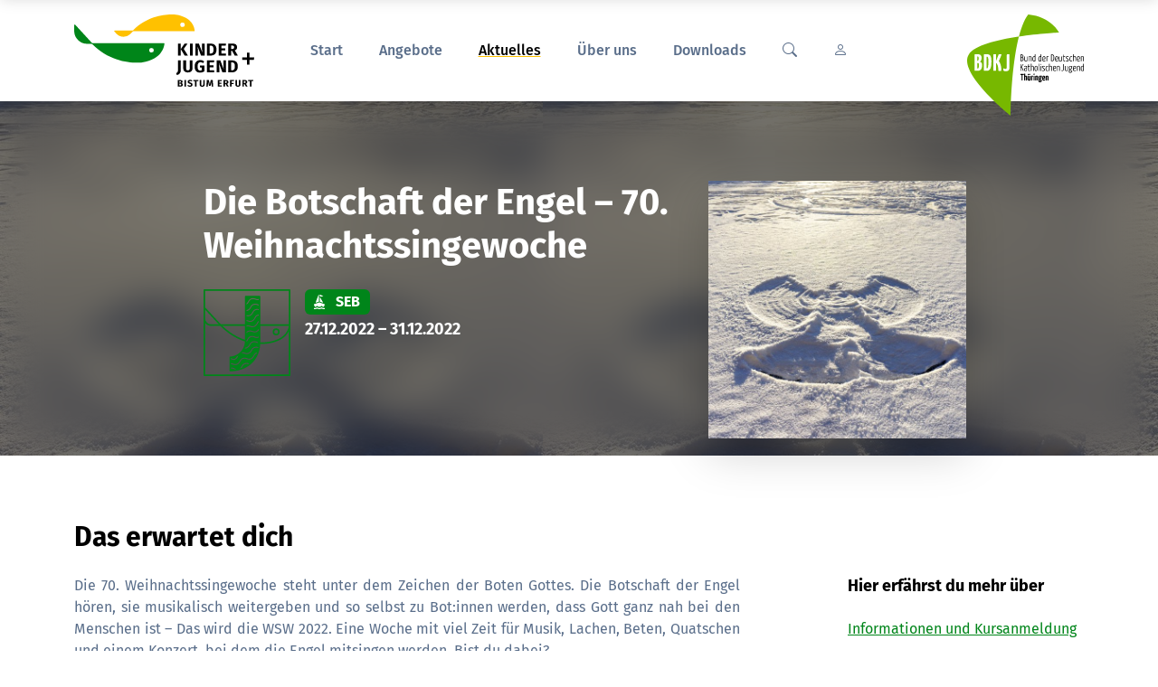

--- FILE ---
content_type: text/html; charset=utf-8
request_url: https://www.jung-im-bistum-erfurt.de/aktuelles/kalender/?termin=kalender%3A91
body_size: 49102
content:
<!doctype html>
<html class="no-js"
      lang="de"
      prefix="og: http://ogp.me/ns# fb: http://ogp.me/ns/fb#">
    <head>
        <script>document.documentElement.className = document.documentElement.className.replace(/\bno-js\b/,'js');</script>

        <meta charset="utf-8">
        <meta name="robots" content="index, follow">

        <meta name="viewport" content="width=device-width, initial-scale=1">
        <meta name="mobile-web-app-capable" content="yes">
        <meta name="apple-mobile-web-app-capable" content="yes">
        <meta name="apple-mobile-web-app-status-bar-style" content="black">
        <meta name="apple-mobile-web-app-title" content="Jung im Bistum Erfurt">
        <meta name="application-name" content="Jung im Bistum Erfurt">
        <!-- Tooltip (Desktop) -->
        <meta name="msapplication-tooltip" content="Jung im Bistum Erfurt Webseite öffnen">
        <!-- Start url when pinned (Desktop) -->
        <meta name="msapplication-starturl" content="./">
        <meta name="theme-color" content="#FFC200">

        
    
        
    


        <title>


Die Botschaft der Engel – 70. Weihnachtssingewoche | 27.12.2022 | Jung im Bistum Erfurt</title>
        <meta name="author" content="Jung im Bistum Erfurt">
        <meta name="description"
              property="og:description"
              content="Die 70. Weihnachtssingewoche steht unter dem Zeichen der Boten Gottes. Die Botschaft der Engel hören, sie musikalisch weitergeben und so selbst zu Bot:innen werden, dass Gott ganz nah bei den Menschen ist – Das wird die WSW 2022. Eine Woche mit viel Zeit für Musik, Lachen, Beten, Quatschen und einem Konzert, bei dem die Engel mitsingen werden. Bist du dabei?Für Jugendliche ab der 8. Klasse.Kosten: 32 EUR zzgl. 8 EUR Programmkostenverantwortlich: Julian Hanstein, Jugendpfarrer Philipp FörterDie geplanten Veranstaltungen richten sich immer nach den aktuellen Bedingungen der Corona- Pandemie. Wir behalten uns vor, das Format der Veranstaltungen anzupassen bzw. ggf. abzusagen.">
        <meta name="keywords" content="">

        <!-- Facebook Open Graph Tags -->
        <meta property="og:site_name" content="Jung im Bistum Erfurt">
        <meta property="og:locale" content="de_DE">
        <meta property="og:title" content='


Die Botschaft der Engel – 70. Weihnachtssingewoche | 27.12.2022'>
        <meta property="og:url" content="https://www.jung-im-bistum-erfurt.de/aktuelles/kalender/?termin=kalender%3A91">
        <meta property="og:type" content="website">
        <meta property="og:image" content="
    
        
            
            https://www.jung-im-bistum-erfurt.de/media/modelfield_files/kalender/termin/image/print-of-a-snow-angel-on-fresh-white-snow-and-frozen-lake-abstract-winter-fun.jpg.1200x630_q85.jpg
        
    
">
        <meta property="og:image:width" content="1200">
        <meta property="og:image:height" content="630">

        <!-- Twitter Cards -->
        <meta name="twitter:card" content="summary">
        <meta name="twitter:title" content='


Die Botschaft der Engel – 70. Weihnachtssingewoche | 27.12.2022'>
        <meta name="twitter:description" content="Die 70. Weihnachtssingewoche steht unter dem Zeichen der Boten Gottes. Die Botschaft der Engel hören, sie musikalisch weitergeben und so selbst zu Bot:innen werden, dass Gott ganz nah bei den Menschen ist – Das wird die WSW 2022. Eine Woche mit viel Zeit für Musik, Lachen, Beten, Quatschen und einem Konzert, bei dem die Engel mitsingen werden. Bist du dabei?Für Jugendliche ab der 8. Klasse.Kosten: 32 EUR zzgl. 8 EUR Programmkostenverantwortlich: Julian Hanstein, Jugendpfarrer Philipp FörterDie geplanten Veranstaltungen richten sich immer nach den aktuellen Bedingungen der Corona- Pandemie. Wir behalten uns vor, das Format der Veranstaltungen anzupassen bzw. ggf. abzusagen.">

        <!-- Preloads -->
        <link rel="preload"
              href='/static/fonts/fira-sans/woff2/FiraSans-Regular.979a13914c33.woff2'
              as="font"
              type="font/woff2"
              crossorigin>
        <link rel="preload"
              href='/static/fonts/fira-sans/woff2/FiraSans-Medium.0eff19a04ae3.woff2'
              as="font"
              type="font/woff2"
              crossorigin>
        <link rel="preload"
              href='/static/fonts/fira-sans/woff2/FiraSans-Bold.a1ea7f348ffc.woff2'
              as="font"
              type="font/woff2"
              crossorigin>
        <link rel="preload" href="/static/css/style.min.2f16f9ce1ba6.css" as="style">
        
                    <link rel="preload" as="image" href="/media/modelfield_files/kalender/termin/image/print-of-a-snow-angel-on-fresh-white-snow-and-frozen-lake-abstract-winter-fun.jpg.600x600_q85_crop-True.jpg">
                


        <!-- Stylesheets -->
        <link rel="stylesheet" href="/static/css/style.min.2f16f9ce1ba6.css">
        <link href='/static/css/fancybox/jquery.fancybox.min.a2d42584292f.css' rel="stylesheet">

    <style>
        .contact-paragraph-field-email {
            display: none;
        }
    </style>



        <!-- Manifest -->
        <link rel="manifest" href='/static/json/manifest.10c203865c18.json'>

        

<!-- Apple-Touch-Icon 180x180 -->
<link rel="apple-touch-icon" href="/static/bilder/icons/touch/apple-touch-icon.428628129ed5.png">

        

<!-- Favicon -->
<link rel="icon" href="/static/bilder/icons/favicon/favicon.1b33ab808643.svg" type="image/svg+xml">
<link rel="icon" href="/static/bilder/icons/favicon.72941fdd95d9.ico" sizes="32x32">
        

<link rel="mask-icon" href='/static/bilder/icons/safari/safari-pinned-tab.8c1989c78b70.svg' color="#00851A">


        

    </head>
    <body>
        

        
        
        

        <a class="page-skip-to-main visually-hidden-focusable btn btn-primary p-2"
           href="#page-main"
           role="button"
           data-action="jump-to-anchor">
            Springe zu Inhaltsbereich
        </a>

        
        
        

        <div class="page-nav-offcanvas offcanvas offcanvas-start"
             tabindex="-1"
             id="page-nav-offcanvas"
             aria-labelledby="page-nav-offcanvas-label">
            <div class="offcanvas-header position-sticky bg-white top-0">
                <h5 class="offcanvas-title"
                    id="page-nav-offcanvas-label">
                    Menü
                </h5>
                <button type="button"
                        class="btn-close text-reset"
                        data-bs-dismiss="offcanvas"
                        aria-label="Menü schließen"></button>
            </div>
            

<div class="accordion accordion-flush mb-0"
     id="page-nav-offcanvas">

    
    
    

    <div class="list-group-item item-level-0">
        <form method="get"
      action='/suche/'>
    <div class="input-group">
        <input type="search"
               name="q"
               id='input-search-offcanvas'
               class="form-control"
               placeholder="Wonach suchst du?"
               aria-label="Wonach suchst du?"
               aria-describedby="button-search">
        <button class="btn btn-primary"
                type="submit"
                id="button-search">
            Suchen
        </button>
    </div>
</form>
    </div>

    
    
    

    
        

            
            
            

            <a href="/"
               class="list-group-item item-level-0">
                Start
            </a>
        
    
        

            
            
            

            <div class="accordion-item item-level-0">
                <div class="accordion-header"
                    id="page-nav-offcanvas-level-0-child-2-heading">
                    <button class="accordion-button collapsed"
                            type="button"
                            data-bs-toggle="collapse"
                            data-bs-target="#page-nav-offcanvas-level-0-child-2-collapse"
                            aria-expanded="false"
                            aria-controls="page-nav-offcanvas-level-0-child-2-collapse">
                        Angebote
                    </button>
                </div>
                <div id="page-nav-offcanvas-level-0-child-2-collapse"
                     class="accordion-collapse collapse"
                     aria-labelledby="page-nav-offcanvas-level-0-child-2-heading"
                     data-bs-parent="#page-nav-offcanvas">
                    


    
        <div id="page-nav-offcanvas-1">
            <div class="accordion-item item-level-1">
                <div class="accordion-header"
                    id="page-nav-offcanvas-level-1-child-1-heading">
                    <button class="accordion-button collapsed"
                            type="button"
                            data-bs-toggle="collapse"
                            data-bs-target="#page-nav-offcanvas-level-1-child-1-collapse"
                            aria-expanded="false"
                            aria-controls="page-nav-offcanvas-level-1-child-1-collapse">
                        Zielgruppen
                    </button>
                </div>
                <div id="page-nav-offcanvas-level-1-child-1-collapse"
                     class="accordion-collapse collapse"
                     aria-labelledby="page-nav-offcanvas-level-1-child-1-heading"
                     data-bs-parent="#page-nav-offcanvas-1">
                    


    
        <a href="/angebote/zielgruppen/kinder/"
           class="list-group-item item-level-2">
            Kinder
        </a>
    

    
        <a href="/angebote/zielgruppen/jugend/"
           class="list-group-item item-level-2">
            Jugend
        </a>
    

    
        <a href="/angebote/zielgruppen/junge-erwachsene/"
           class="list-group-item item-level-2">
            Junge Erwachsene
        </a>
    

    
        <a href="/angebote/zielgruppen/ministrierende/"
           class="list-group-item item-level-2">
            Ministrierende
        </a>
    

    
        <a href="/angebote/zielgruppen/engagierte/"
           class="list-group-item item-level-2">
            Engagierte
        </a>
    

    
        <a href="/angebote/zielgruppen/chor/"
           class="list-group-item item-level-2">
            Chor
        </a>
    

                </div>
            </div>
        </div>
    

    
        <div id="page-nav-offcanvas-1">
            <div class="accordion-item item-level-1">
                <div class="accordion-header"
                    id="page-nav-offcanvas-level-1-child-2-heading">
                    <button class="accordion-button collapsed"
                            type="button"
                            data-bs-toggle="collapse"
                            data-bs-target="#page-nav-offcanvas-level-1-child-2-collapse"
                            aria-expanded="false"
                            aria-controls="page-nav-offcanvas-level-1-child-2-collapse">
                        Formate
                    </button>
                </div>
                <div id="page-nav-offcanvas-level-1-child-2-collapse"
                     class="accordion-collapse collapse"
                     aria-labelledby="page-nav-offcanvas-level-1-child-2-heading"
                     data-bs-parent="#page-nav-offcanvas-1">
                    


    
        <a href="/angebote/formate/kurse/"
           class="list-group-item item-level-2">
            Kurse
        </a>
    

    
        <a href="/angebote/formate/fahrten-freizeiten/"
           class="list-group-item item-level-2">
            Fahrten und Freizeiten
        </a>
    

    
        <a href="/angebote/formate/tage-der-orientierung/"
           class="list-group-item item-level-2">
            Tage der Orientierung
        </a>
    

    
        <a href="/angebote/formate/fortbildungen/"
           class="list-group-item item-level-2">
            Fortbildungen
        </a>
    

    
        <div id="page-nav-offcanvas-2">
            <div class="accordion-item item-level-2">
                <div class="accordion-header"
                    id="page-nav-offcanvas-level-2-child-5-heading">
                    <button class="accordion-button collapsed"
                            type="button"
                            data-bs-toggle="collapse"
                            data-bs-target="#page-nav-offcanvas-level-2-child-5-collapse"
                            aria-expanded="false"
                            aria-controls="page-nav-offcanvas-level-2-child-5-collapse">
                        Großveranstaltungen
                    </button>
                </div>
                <div id="page-nav-offcanvas-level-2-child-5-collapse"
                     class="accordion-collapse collapse"
                     aria-labelledby="page-nav-offcanvas-level-2-child-5-heading"
                     data-bs-parent="#page-nav-offcanvas-2">
                    


    
        <a href="/angebote/formate/grossveranstaltungen/bjt2025/"
           class="list-group-item item-level-3">
            Bistumsjugendtag 2025
        </a>
    

                </div>
            </div>
        </div>
    

                </div>
            </div>
        </div>
    

    
        <div id="page-nav-offcanvas-1">
            <div class="accordion-item item-level-1">
                <div class="accordion-header"
                    id="page-nav-offcanvas-level-1-child-3-heading">
                    <button class="accordion-button collapsed"
                            type="button"
                            data-bs-toggle="collapse"
                            data-bs-target="#page-nav-offcanvas-level-1-child-3-collapse"
                            aria-expanded="false"
                            aria-controls="page-nav-offcanvas-level-1-child-3-collapse">
                        Weiterführende Inhalte
                    </button>
                </div>
                <div id="page-nav-offcanvas-level-1-child-3-collapse"
                     class="accordion-collapse collapse"
                     aria-labelledby="page-nav-offcanvas-level-1-child-3-heading"
                     data-bs-parent="#page-nav-offcanvas-1">
                    


    
        <a href="/aktuelles/kalender/"
           class="list-group-item item-level-2">
            Kalender
        </a>
    

    
        <a href="/angebote/weiterfuhrende-inhalte/highlights/"
           class="list-group-item item-level-2">
            Highlights
        </a>
    

    
        <a href="/angebote/weiterfuhrende-inhalte/informationen-und-kursanmeldung/"
           class="list-group-item item-level-2">
            Informationen und Kursanmeldung
        </a>
    

                </div>
            </div>
        </div>
    

                </div>
            </div>
        
    
        

            
            
            

            <div class="accordion-item item-level-0">
                <div class="accordion-header"
                    id="page-nav-offcanvas-level-0-child-3-heading">
                    <button class="accordion-button"
                            type="button"
                            data-bs-toggle="collapse"
                            data-bs-target="#page-nav-offcanvas-level-0-child-3-collapse"
                            aria-expanded="true"
                            aria-controls="page-nav-offcanvas-level-0-child-3-collapse">
                        Aktuelles
                    </button>
                </div>
                <div id="page-nav-offcanvas-level-0-child-3-collapse"
                     class="accordion-collapse collapse show"
                     aria-labelledby="page-nav-offcanvas-level-0-child-3-heading"
                     data-bs-parent="#page-nav-offcanvas">
                    


    
        <div id="page-nav-offcanvas-1">
            <div class="accordion-item item-level-1">
                <div class="accordion-header"
                    id="page-nav-offcanvas-level-1-child-1-heading">
                    <button class="accordion-button collapsed"
                            type="button"
                            data-bs-toggle="collapse"
                            data-bs-target="#page-nav-offcanvas-level-1-child-1-collapse"
                            aria-expanded="false"
                            aria-controls="page-nav-offcanvas-level-1-child-1-collapse">
                        News
                    </button>
                </div>
                <div id="page-nav-offcanvas-level-1-child-1-collapse"
                     class="accordion-collapse collapse"
                     aria-labelledby="page-nav-offcanvas-level-1-child-1-heading"
                     data-bs-parent="#page-nav-offcanvas-1">
                    


    
        <a href="/aktuelles/news/category/bdkj/"
           class="list-group-item item-level-2">
            BDKJ
        </a>
    

    
        <a href="/aktuelles/news/category/chor/"
           class="list-group-item item-level-2">
            Chor
        </a>
    

    
        <a href="/aktuelles/news/category/engagierte/"
           class="list-group-item item-level-2">
            Engagierte
        </a>
    

    
        <a href="/aktuelles/news/category/fahrten-freizeiten/"
           class="list-group-item item-level-2">
            Fahrten und Freizeiten
        </a>
    

    
        <a href="/aktuelles/news/category/fortbildungen/"
           class="list-group-item item-level-2">
            Fortbildungen
        </a>
    

    
        <a href="/aktuelles/news/category/grossveranstaltungen/"
           class="list-group-item item-level-2">
            Großveranstaltungen
        </a>
    

    
        <a href="/aktuelles/news/category/jugend/"
           class="list-group-item item-level-2">
            Jugend
        </a>
    

    
        <a href="/aktuelles/news/category/junge-erwachsene/"
           class="list-group-item item-level-2">
            Junge Erwachsene
        </a>
    

    
        <a href="/aktuelles/news/category/kinder/"
           class="list-group-item item-level-2">
            Kinder
        </a>
    

    
        <a href="/aktuelles/news/category/kurse/"
           class="list-group-item item-level-2">
            Kurse
        </a>
    

    
        <a href="/aktuelles/news/category/ministrierende/"
           class="list-group-item item-level-2">
            Ministrierende
        </a>
    

    
        <a href="/aktuelles/news/category/tage-der-orientierung/"
           class="list-group-item item-level-2">
            Tage der Orientierung
        </a>
    

                </div>
            </div>
        </div>
    

    
        <a href="/aktuelles/kalender/"
           class="list-group-item item-level-1 active">
            Kalender
        </a>
    

    
        <a href="/aktuelles/newsletter/"
           class="list-group-item item-level-1">
            Newsletter
        </a>
    

                </div>
            </div>
        
    
        

            
            
            

            <div class="accordion-item item-level-0">
                <div class="accordion-header"
                    id="page-nav-offcanvas-level-0-child-4-heading">
                    <button class="accordion-button collapsed"
                            type="button"
                            data-bs-toggle="collapse"
                            data-bs-target="#page-nav-offcanvas-level-0-child-4-collapse"
                            aria-expanded="false"
                            aria-controls="page-nav-offcanvas-level-0-child-4-collapse">
                        Über uns
                    </button>
                </div>
                <div id="page-nav-offcanvas-level-0-child-4-collapse"
                     class="accordion-collapse collapse"
                     aria-labelledby="page-nav-offcanvas-level-0-child-4-heading"
                     data-bs-parent="#page-nav-offcanvas">
                    


    
        <div id="page-nav-offcanvas-1">
            <div class="accordion-item item-level-1">
                <div class="accordion-header"
                    id="page-nav-offcanvas-level-1-child-1-heading">
                    <button class="accordion-button collapsed"
                            type="button"
                            data-bs-toggle="collapse"
                            data-bs-target="#page-nav-offcanvas-level-1-child-1-collapse"
                            aria-expanded="false"
                            aria-controls="page-nav-offcanvas-level-1-child-1-collapse">
                        Jugendseelsorge im Bistum Erfurt
                    </button>
                </div>
                <div id="page-nav-offcanvas-level-1-child-1-collapse"
                     class="accordion-collapse collapse"
                     aria-labelledby="page-nav-offcanvas-level-1-child-1-heading"
                     data-bs-parent="#page-nav-offcanvas-1">
                    


    
        <a href="/uber-uns/js-bistum-erfurt/team/"
           class="list-group-item item-level-2">
            Team
        </a>
    

                </div>
            </div>
        </div>
    

    
        <div id="page-nav-offcanvas-1">
            <div class="accordion-item item-level-1">
                <div class="accordion-header"
                    id="page-nav-offcanvas-level-1-child-2-heading">
                    <button class="accordion-button collapsed"
                            type="button"
                            data-bs-toggle="collapse"
                            data-bs-target="#page-nav-offcanvas-level-1-child-2-collapse"
                            aria-expanded="false"
                            aria-controls="page-nav-offcanvas-level-1-child-2-collapse">
                        Bund der Deutschen Katholischen Jugend Thüringen
                    </button>
                </div>
                <div id="page-nav-offcanvas-level-1-child-2-collapse"
                     class="accordion-collapse collapse"
                     aria-labelledby="page-nav-offcanvas-level-1-child-2-heading"
                     data-bs-parent="#page-nav-offcanvas-1">
                    


    
        <a href="/uber-uns/bdkj/profil-bdkj/"
           class="list-group-item item-level-2">
            Profil
        </a>
    

    
        <a href="/uber-uns/bdkj/vorstand/"
           class="list-group-item item-level-2">
            Diözesanvorstand
        </a>
    

    
        <a href="/uber-uns/bdkj/geschaeftsstelle/"
           class="list-group-item item-level-2">
            Geschäftsstelle
        </a>
    

    
        <a href="/uber-uns/bdkj/mitglieder/"
           class="list-group-item item-level-2">
            Jugendverbände im BDKJ Thüringen
        </a>
    

    
        <a href="/uber-uns/bdkj/beschluesse/"
           class="list-group-item item-level-2">
            Beschlüsse &amp; aktuelle Themen
        </a>
    

    
        <a href="/uber-uns/bdkj/kampagnen/"
           class="list-group-item item-level-2">
            Kampagnen, Aktionen &amp; Projekte
        </a>
    

    
        <a href="/uber-uns/bdkj/bdkj-ev/"
           class="list-group-item item-level-2">
            BDKJ Thüringen e. V.
        </a>
    

                </div>
            </div>
        </div>
    

    
        <div id="page-nav-offcanvas-1">
            <div class="accordion-item item-level-1">
                <div class="accordion-header"
                    id="page-nav-offcanvas-level-1-child-3-heading">
                    <button class="accordion-button collapsed"
                            type="button"
                            data-bs-toggle="collapse"
                            data-bs-target="#page-nav-offcanvas-level-1-child-3-collapse"
                            aria-expanded="false"
                            aria-controls="page-nav-offcanvas-level-1-child-3-collapse">
                        Häuser
                    </button>
                </div>
                <div id="page-nav-offcanvas-level-1-child-3-collapse"
                     class="accordion-collapse collapse"
                     aria-labelledby="page-nav-offcanvas-level-1-child-3-heading"
                     data-bs-parent="#page-nav-offcanvas-1">
                    


    
        <a href="/uber-uns/haeuser/st-sebastian-haus-erfurt/"
           class="list-group-item item-level-2">
            Jugendbildungshaus St. Sebastian in Erfurt
        </a>
    

    
        <a href="/uber-uns/haeuser/marcel-callo-haus-heiligenstadt/"
           class="list-group-item item-level-2">
            Jugend- und Erwachsenenbildungshaus Marcel Callo in Heiligenstadt
        </a>
    

                </div>
            </div>
        </div>
    

    
        <div id="page-nav-offcanvas-1">
            <div class="accordion-item item-level-1">
                <div class="accordion-header"
                    id="page-nav-offcanvas-level-1-child-4-heading">
                    <button class="accordion-button collapsed"
                            type="button"
                            data-bs-toggle="collapse"
                            data-bs-target="#page-nav-offcanvas-level-1-child-4-collapse"
                            aria-expanded="false"
                            aria-controls="page-nav-offcanvas-level-1-child-4-collapse">
                        Leitlinien
                    </button>
                </div>
                <div id="page-nav-offcanvas-level-1-child-4-collapse"
                     class="accordion-collapse collapse"
                     aria-labelledby="page-nav-offcanvas-level-1-child-4-heading"
                     data-bs-parent="#page-nav-offcanvas-1">
                    


    
        <a href="/uber-uns/leitlinien/pravaention/"
           class="list-group-item item-level-2">
            Prävention sexualisierter Gewalt
        </a>
    

    
        <a href="/uber-uns/leitlinien/faq-achtsame-sprache/"
           class="list-group-item item-level-2">
            FAQ – Achtsame Sprache
        </a>
    

    
        <a href="/uber-uns/leitlinien/queersensible-pastoral/"
           class="list-group-item item-level-2">
            Queersensible Pastoral
        </a>
    

                </div>
            </div>
        </div>
    

                </div>
            </div>
        
    
        

            
            
            

            <div class="accordion-item item-level-0">
                <div class="accordion-header"
                    id="page-nav-offcanvas-level-0-child-5-heading">
                    <button class="accordion-button collapsed"
                            type="button"
                            data-bs-toggle="collapse"
                            data-bs-target="#page-nav-offcanvas-level-0-child-5-collapse"
                            aria-expanded="false"
                            aria-controls="page-nav-offcanvas-level-0-child-5-collapse">
                        Downloads
                    </button>
                </div>
                <div id="page-nav-offcanvas-level-0-child-5-collapse"
                     class="accordion-collapse collapse"
                     aria-labelledby="page-nav-offcanvas-level-0-child-5-heading"
                     data-bs-parent="#page-nav-offcanvas">
                    


    
        <a href="/downloads/plakate/"
           class="list-group-item item-level-1">
            Veranstaltungswerbung
        </a>
    

    
        <a href="/downloads/handreichungen-kindergottesdienste/"
           class="list-group-item item-level-1">
            Handreichungen Kindergottesdienste
        </a>
    

    
        <a href="/downloads/bdkjdownloads/"
           class="list-group-item item-level-1">
            BDKJ Beschlüsse und Materialien
        </a>
    

    
        <a href="/aktuelles/newsletter/"
           class="list-group-item item-level-1">
            Newsletterarchiv des BDKJ
        </a>
    

                </div>
            </div>
        
    

    
    
    

    <a href='/intern/'
       class="list-group-item border-top-0 item-level-0">
        <i class="bi bi-person"></i> Intern
    </a>

    
    
    

    <div class="list-group-item text-center item-level-0">
        <a href="tel:+493616572341"
           class="btn btn-outline-primary me-3">
            Ruf uns an
        </a>
        <a href='/kontakt/'
           class="btn btn-outline-primary mt-0">
            Schreib uns
        </a>
    </div>

    
    
    

    <a href='/social-media/'
       class="list-group-item text-center text-dark item-level-0">
        <i class="bi bi-facebook fs-4"></i> <i class="bi bi-instagram fs-4 me-0"></i>
    </a>
</div>
        </div>

        
        
        

        <div class="page-brand container border-bottom d-lg-none js-page-brand">
            <a class="row align-items-center justify-content-center py-2"
               href='/'
               role="button"
               title="Link: Zur Startseite"
               aria-label="Link: Zur Startseite">

                <div class="col-6 text-center">

                    
                    
                    

                    <svg xmlns="http://www.w3.org/2000/svg"
     viewBox="0 0 448 180"
     class="svg-logo-bkj">
  <g id="logo-bkj" transform="translate(0 0)">
    <g id="wortmarke">
      <path id="Pfad_5" data-name="Pfad 5" d="M237.972,94.619H230.92V64.79h7.052ZM245.538,78.2,255.82,94.63h-8.17l-9.5-15.915,9.455-13.925h7.443Z" transform="translate(27.156 7.568)"/>
      <path id="Pfad_6" data-name="Pfad 6" d="M264.626,94.619h-7V64.79h7.041Z" transform="translate(30.297 7.568)"/>
      <path id="Pfad_7" data-name="Pfad 7" d="M292.785,94.735h-8.941l-8.65-23.09a84.8,84.8,0,0,1,.905,12.126V94.69h-6.27V64.94h8.717l8.818,23.134a69.631,69.631,0,0,1-.95-11.1V64.94h6.326Z" transform="translate(31.731 7.586)"/>
      <path id="Pfad_8" data-name="Pfad 8" d="M319.331,79.692c0,11.992-7.22,15.043-14.831,15.043H295.56V64.94h8.315C311.81,64.94,319.331,67.388,319.331,79.692Zm-16.764-9.634V89.594h2.313c4.258,0,7.1-2.023,7.1-9.924s-3.051-9.634-7.175-9.634Z" transform="translate(34.757 7.586)"/>
      <path id="Pfad_9" data-name="Pfad 9" d="M339.286,69.969H328.792v7.1h9.153v4.94h-9.153v7.588h11.176v5.074H321.74V64.94h18.273Z" transform="translate(37.836 7.586)"/>
      <path id="Pfad_10" data-name="Pfad 10" d="M352.8,83.219h-2.749v11.4H343V64.79h9.757c8.091,0,12.294,2.883,12.294,9.064,0,3.912-1.855,6.281-5.722,8.047l7.566,12.685h-7.946Zm-2.749-4.85h3.006c3.1,0,4.727-1.341,4.727-4.47,0-2.872-1.676-4.124-5.163-4.124h-2.537Z" transform="translate(40.336 7.568)"/>
      <path id="Pfad_11" data-name="Pfad 11" d="M238.5,127.258c0,7.521-4.56,10.148-9.589,11.779L227,134.053c3.867-1.509,4.47-3.532,4.47-7.052V102h7.052Z" transform="translate(26.695 11.914)"/>
      <path id="Pfad_12" data-name="Pfad 12" d="M266.077,121.882c0,6.024-3.867,10.617-11.645,10.617s-11.612-4.347-11.612-10.617V102h7.052v19.6c0,3.822,1.375,5.677,4.56,5.677s4.6-1.855,4.6-5.677V102h7.041Z" transform="translate(28.555 11.917)"/>
      <path id="Pfad_13" data-name="Pfad 13" d="M292.386,105.311l-3.587,3.744a9.187,9.187,0,0,0-6.069-2.235c-4.169,0-7.264,3.1-7.264,10.494,0,7.823,2.068,10.483,6.192,10.483a8.091,8.091,0,0,0,4.046-.983v-6.706h-3.867l-.693-4.984h11.422v14.629a20.284,20.284,0,0,1-10.707,3.14c-9.12,0-13.668-5.465-13.668-15.646s6.27-15.646,14.272-15.646A14.462,14.462,0,0,1,292.386,105.311Z" transform="translate(31.538 11.87)"/>
      <path id="Pfad_14" data-name="Pfad 14" d="M313.1,107.317H302.612v7.153h9.153v4.951h-9.153v7.611h11.176v5.107H295.56V102.31h18.273Z" transform="translate(34.757 11.954)"/>
      <path id="Pfad_15" data-name="Pfad 15" d="M340.411,132.139H331.47l-8.594-23.078a87.05,87.05,0,0,1,.894,12.171v10.908H317.5V102.31h8.762l8.829,23.123a69.36,69.36,0,0,1-.95-11.087V102.31h6.326Z" transform="translate(37.337 11.954)"/>
      <path id="Pfad_16" data-name="Pfad 16" d="M366.811,117.051c0,11.992-7.22,15.043-14.831,15.043H343.04V102.31h8.3C359.346,102.31,366.811,104.758,366.811,117.051Zm-16.764-9.623v19.558h2.325c4.258,0,7.086-2.023,7.086-9.935s-3.051-9.623-7.175-9.623Z" transform="translate(40.341 11.954)"/>
      <path id="Pfad_17" data-name="Pfad 17" d="M243.311,157.727c0,3.744-3.04,4.794-7.164,4.794h-5.3V146.07h4.638c4.47,0,7.13,1.118,7.13,4.2a3.565,3.565,0,0,1-3.04,3.532C241.4,154.161,243.311,155.067,243.311,157.727Zm-8.572-8.941v3.822h1.5c1.609,0,2.47-.615,2.47-1.989s-.905-1.833-2.783-1.833Zm4.56,8.695c0-1.665-1.118-2.235-2.85-2.235h-1.71v4.47h1.431C237.991,159.716,239.3,159.314,239.3,157.481Z" transform="translate(27.147 17.077)"/>
      <path id="Pfad_18" data-name="Pfad 18" d="M249.41,162.521h-3.9V146.07h3.9Z" transform="translate(28.871 17.077)"/>
      <path id="Pfad_19" data-name="Pfad 19" d="M264.394,147.83l-1.811,2.112a5.487,5.487,0,0,0-3.61-1.386c-1.352,0-2.235.57-2.235,1.62s.615,1.475,3.185,2.235c3.107.995,4.884,2.235,4.884,5.32s-2.425,5.2-6.527,5.2A8.718,8.718,0,0,1,252,160.571l1.967-2.168a6.18,6.18,0,0,0,4.157,1.621c1.621,0,2.615-.76,2.615-2.023s-.615-1.755-3.017-2.492c-3.677-1.118-5.029-2.66-5.029-5.107,0-2.895,2.515-4.75,5.934-4.75a7.678,7.678,0,0,1,5.767,2.179Z" transform="translate(29.635 17.026)"/>
      <path id="Pfad_20" data-name="Pfad 20" d="M277.524,149.11H273.49v13.411h-3.912V149.11H265.32v-3.04h12.64Z" transform="translate(31.201 17.077)"/>
      <path id="Pfad_21" data-name="Pfad 21" d="M292.171,157.056c0,3.353-2.135,5.867-6.437,5.867s-6.4-2.4-6.4-5.867V146.07h3.889v10.863c0,2.112.76,3.14,2.515,3.14s2.548-1.028,2.548-3.14V146.07h3.889Z" transform="translate(32.848 17.077)"/>
      <path id="Pfad_22" data-name="Pfad 22" d="M311.34,162.525h-3.822l-.279-6.437q-.168-3.353,0-6.706L304.691,160.8h-3.677l-2.7-11.455a55.927,55.927,0,0,1,.067,6.706l-.346,6.437h-3.8l1.229-16.451h4.917l2.47,11.176,2.3-11.176h4.94Z" transform="translate(34.601 17.073)"/>
      <path id="Pfad_23" data-name="Pfad 23" d="M329.456,148.842h-5.789v3.945h5.052v2.727h-5.052v4.2h6.191v2.805H319.8V146.07h10.058Z" transform="translate(37.608 17.077)"/>
      <path id="Pfad_24" data-name="Pfad 24" d="M337.92,156.229h-1.509v6.292H332.5V146.07h5.387c4.47,0,6.773,1.587,6.773,5.007,0,2.157-1.017,3.465-3.163,4.47l4.18,7.007h-4.392Zm-1.509-2.649h1.632c1.71,0,2.615-.738,2.615-2.47s-.928-2.235-2.85-2.235h-1.4Z" transform="translate(39.101 17.077)"/>
      <path id="Pfad_25" data-name="Pfad 25" d="M347.172,146.07h9.8l-.346,2.772h-5.588v4.37h4.795v2.839h-4.795v6.527H347.15Z" transform="translate(40.824 17.077)"/>
      <path id="Pfad_26" data-name="Pfad 26" d="M371.7,157.056c0,3.353-2.135,5.867-6.437,5.867s-6.415-2.4-6.415-5.867V146.07h3.9v10.863c0,2.112.76,3.14,2.515,3.14s2.537-1.028,2.537-3.14V146.07h3.9Z" transform="translate(42.2 17.077)"/>
      <path id="Pfad_27" data-name="Pfad 27" d="M379.87,156.229h-1.52v6.292h-3.9V146.07h5.4c4.47,0,6.762,1.587,6.762,5.007,0,2.157-1.017,3.465-3.152,4.47l4.18,7.007h-4.392Zm-1.52-2.649h1.632c1.71,0,2.615-.738,2.615-2.47s-.928-2.235-2.85-2.235h-1.4Z" transform="translate(44.034 17.077)"/>
      <path id="Pfad_28" data-name="Pfad 28" d="M399.7,149.11h-4.057v13.411h-3.889V149.11H387.5v-3.04h12.584Z" transform="translate(45.569 17.077)"/>
      <path id="Pfad_29" data-name="Pfad 29" d="M404,97.051H392.11V85.16h-6.069V97.051H374.15v6.069h11.891v11.891h6.069V103.12h10.964Z" transform="translate(43.999 9.949)"/>
    </g>
    <g id="fisch-green">
      <path id="Pfad_30" data-name="Pfad 30" d="M219.11,64H38.26l2.112,2.112h0c45.542,46.716,105.5,48.314,124.679,45.6,49.655-7.086,54.55-40.055,55.086-46.593A1.051,1.051,0,0,0,219.11,64Z" transform="translate(4.499 7.47)" fill="#008519"/>
      <circle id="Ellipse_3" data-name="Ellipse 3" cx="5.622" cy="5.622" r="5.622" transform="translate(186.862 83.444)" fill="#fff"/>
      <path id="Pfad_31" data-name="Pfad 31" d="M42.379,66.313h0L2.57,22.962a1.509,1.509,0,0,0-1.118-.492A1.486,1.486,0,0,0,0,23.968v14.16A32.41,32.41,0,0,0,32.41,70.471H46.257Z" transform="translate(0 2.638)" fill="#008519"/>
    </g>
    <g id="fisch-gelb">
      <path id="Pfad_32" data-name="Pfad 32" d="M237.739.7C221.534-1.61,171.22-.291,132.529,38.423h0l-2.459,2.414v.626H283.728a1.028,1.028,0,0,0,.961-1.118C284.22,34.343,279.75,6.705,237.739.7Z" transform="translate(15.296 -0.004)" fill="#ffc100"/>
      <circle id="Ellipse_4" data-name="Ellipse 4" cx="5.622" cy="5.622" r="5.622" transform="translate(264.066 20.023)" fill="#fff"/>
      <path id="Pfad_33" data-name="Pfad 33" d="M135.029,35.93H90.571c-.928,0-1.6.224-1.52,1.3a2.235,2.235,0,0,0,.536.961l4.839,5.264a24.252,24.252,0,0,0,34.254,1.5l6.56-6.884c1.263-1.4,1.464-1.609,1.274-1.9S135.409,35.93,135.029,35.93Z" transform="translate(10.471 4.197)" fill="#ffc100"/>
    </g>
  </g>
</svg>


                </div>

                <div class="col-6 text-center">

                    
                    
                    

                    <svg xmlns="http://www.w3.org/2000/svg"
     viewBox="0 0 283.18 246.56"
     class="svg-logo-bdkj">
    <defs>
        <style>
        .bdkj-cls-1 {
            fill: #77b800;
        }

        .bdkj-cls-2 {
            fill: #fff;
        }
        </style>
    </defs>
    <g id="shape">
        <path class="bdkj-cls-1"
              d="M105.65,246.56S106.21,54.86,148.32,0c56.13,5.35,74.85,44.15,74.85,44.15S31.67,53.07,3.9,97.92,105.65,246.56,105.65,246.56Z"/>
        <path class="bdkj-cls-2"
              d="M18.12,98c0-.74.35-1.15,1.62-1.15h5.65c4.84,0,9.74,1.56,9.74,8.43,0,5.54-1.9,8.36-3.4,9.29a4.32,4.32,0,0,1-1.9.57,6.11,6.11,0,0,1,1.73.24c.69.23,4.9,1,4.9,8.13,0,7.62-3,13.74-10.79,13.74H18.12Zm6.57,14.67a3.19,3.19,0,0,0,1.1.11c1,0,2.19-2.19,2.19-5.89s-.92-4.38-2-4.38a4.69,4.69,0,0,0-1.33.17Zm0,18.87a4.94,4.94,0,0,0,1.16.11c1.78,0,2.88-2.82,2.88-7.9,0-4.85-1-5.54-2.77-5.54a6.14,6.14,0,0,0-1.27.11Z"/>
        <path class="bdkj-cls-2"
              d="M47.76,96.87c7.67,0,11.3,3.35,11.3,17.49,0,16.1-3.23,22.91-11,22.91H40.61V98c0-.74.34-1.15,1.61-1.15Zm.4,5.89H47.07V131.1l1.15.05c1.79,0,3.4-2.13,3.4-16.79C51.62,104,50.24,102.76,48.16,102.76Z"/>
        <path class="bdkj-cls-2"
              d="M63.67,98c0-1.15,0-1.15,6.58-1.15v16.57l6.28-16.16a25.16,25.16,0,0,1,4.79-.35c1.67,0,2.59.35,2.13,1.5L77,113.72c6.57,7.68,6.11,22.34,6.11,22.34,0,1-.4,1.33-2,1.33-2.19,0-3.75,0-5.36-.12,0-6.46-.58-13.9-4.15-18.06a3.93,3.93,0,0,0-1.38-1v17.89c0,1.15,0,1.15-6.58,1.15Z"/>
        <path class="bdkj-cls-2"
              d="M96.25,99.7c0-2.83,0-2.83,6.57-2.83v31.57c0,6.46-1.84,9.82-8.3,9.82-5.88,0-6.75-1.91-6.75-3.36a8.65,8.65,0,0,1,.87-4,7.31,7.31,0,0,0,4.61,1.68c2.48,0,3-1,3-7.33Z"/>
    </g>
    <g id="sub-title-thu">
        <path d="M137.09,147.25h-2.41v13.09a.35.35,0,0,1-.31.38c-.22,0-1,.05-2.23.05V147.25h-2.76v-1.91a.43.43,0,0,1,.11-.32.42.42,0,0,1,.23-.13h7.83v1.91a.4.4,0,0,1-.12.31.44.44,0,0,1-.23.14Z"/>
        <path d="M138.39,160.77V145.21c0-.53.14-.85.43-1a8.39,8.39,0,0,1,2.11-.16v5.81a2.91,2.91,0,0,1,2.15-.79,2.15,2.15,0,0,1,1.33.33,2,2,0,0,1,.59,1.24,17.83,17.83,0,0,1,.17,2.9v6.74c0,.21,0,.33-.14.36a16.13,16.13,0,0,1-2.49.09V154a14.3,14.3,0,0,0-.1-2.08c-.07-.34-.24-.5-.52-.5a1.81,1.81,0,0,0-1,.27v8.6a.36.36,0,0,1-.32.4C140.4,160.76,139.66,160.77,138.39,160.77Z"/>
        <path d="M153.5,149.43v11a6.62,6.62,0,0,1-3.36.7c-1.42,0-2.35-.31-2.78-1a5.64,5.64,0,0,1-.65-3.09v-7.19q0-.31.21-.36a15.74,15.74,0,0,1,2.43-.09v7.71a4.58,4.58,0,0,0,.14,1.38.58.58,0,0,0,.6.42,1.23,1.23,0,0,0,.87-.35v-8.73a.35.35,0,0,1,.31-.38C151.49,149.45,152.23,149.43,153.5,149.43Zm-6.38-3.34a1.43,1.43,0,0,1,.38-1,1.28,1.28,0,0,1,1-.4,1.23,1.23,0,0,1,1.38,1.4,1.38,1.38,0,0,1-.37,1,1.35,1.35,0,0,1-1,.4,1.42,1.42,0,0,1-1.08-.34A1.51,1.51,0,0,1,147.12,146.09Zm3.29,0a1.43,1.43,0,0,1,.38-1,1.26,1.26,0,0,1,1-.4,1.23,1.23,0,0,1,1.39,1.4,1.39,1.39,0,0,1-.38,1,1.33,1.33,0,0,1-1,.4,1.37,1.37,0,0,1-1.06-.34A1.57,1.57,0,0,1,150.41,146.09Z"/>
        <path d="M155.22,160.77V150.11a5.45,5.45,0,0,1,3.16-1,2.52,2.52,0,0,1,1.21.2.94.94,0,0,1,.31.82,4.91,4.91,0,0,1-.25,1.59,1.89,1.89,0,0,0-.84-.19,1.14,1.14,0,0,0-1,.53l0,8.28a.36.36,0,0,1-.33.4C157.26,160.76,156.51,160.77,155.22,160.77Z"/>
        <path d="M161.1,145.66q0-1.77,1.38-1.77a1.11,1.11,0,0,1,1,.36,2.39,2.39,0,0,1,.26,1.3c0,1.3-.46,1.95-1.37,1.95a1.07,1.07,0,0,1-.91-.41A2.42,2.42,0,0,1,161.1,145.66Zm2.59,3.77v10.89a.36.36,0,0,1-.33.4c-.22,0-1,.05-2.26.05V150.54c0-.53.15-.85.44-.95A8.29,8.29,0,0,1,163.69,149.43Z"/>
        <path d="M165.41,160.77V149.84a7.08,7.08,0,0,1,1.68-.51,9.81,9.81,0,0,1,2.06-.24c1.3,0,2.14.27,2.5.81a6.49,6.49,0,0,1,.55,3.23v7.19q0,.31-.21.36a16.34,16.34,0,0,1-2.43.09v-7.71a4.39,4.39,0,0,0-.15-1.37.58.58,0,0,0-.6-.43,1.28,1.28,0,0,0-.86.35v8.73a.36.36,0,0,1-.32.38C167.42,160.76,166.68,160.77,165.41,160.77Z"/>
        <path d="M177.53,149.09a3.59,3.59,0,0,1,1.13.2h2.7a2.77,2.77,0,0,1,.28,1.25c0,.62-.27.93-.8.93a1.88,1.88,0,0,1-.5-.07,3.88,3.88,0,0,1,.57,2.18,3.84,3.84,0,0,1-.88,2.79,3.71,3.71,0,0,1-2.8.91l-.61,0a1.17,1.17,0,0,0-.27.63.19.19,0,0,0,.09.17.77.77,0,0,0,.31.09c.14,0,.29,0,.45.06l.63.06a5.82,5.82,0,0,1,.76.1,3.65,3.65,0,0,1,1.95.87,2.51,2.51,0,0,1,.75,1.94,4.13,4.13,0,0,1-1.06,2.94,4.24,4.24,0,0,1-3.25,1.15c-2.45,0-3.67-.87-3.67-2.59a3.06,3.06,0,0,1,1.52-2.56c-.85-.28-1.25-.75-1.21-1.41a2.06,2.06,0,0,1,.46-1,6,6,0,0,1,.95-1,3.73,3.73,0,0,1-1.34-3.29,4.67,4.67,0,0,1,1-3.32A3.77,3.77,0,0,1,177.53,149.09Zm1.18,12.46a.94.94,0,0,0-.34-.81,3.77,3.77,0,0,0-1.57-.35,2,2,0,0,0-.86,1.63.79.79,0,0,0,.29.67,1.85,1.85,0,0,0,1,.22,1.38,1.38,0,0,0,1.1-.43A1.48,1.48,0,0,0,178.71,161.55Zm-1.3-10.67q-1,0-1,2.31a4.88,4.88,0,0,0,.21,1.72.74.74,0,0,0,.75.49.81.81,0,0,0,.76-.56,5.91,5.91,0,0,0,.24-2.05,3.68,3.68,0,0,0-.21-1.49A.74.74,0,0,0,177.41,150.88Z"/>
        <path d="M186.29,149.09q2.9,0,2.9,3.81a13.45,13.45,0,0,1-.32,3.22,22.19,22.19,0,0,1-3.94.34,4.06,4.06,0,0,0,.29,1.76,1,1,0,0,0,.93.42,6.15,6.15,0,0,0,2.68-.63,9,9,0,0,1,.2,2.24c0,.2-.32.39-1,.58a8,8,0,0,1-2.25.28,4.27,4.27,0,0,1-1.43-.21,2.73,2.73,0,0,1-1.09-.78,3.86,3.86,0,0,1-.75-1.68,12.85,12.85,0,0,1-.25-2.79,16.12,16.12,0,0,1,.31-3.41,4.37,4.37,0,0,1,.91-2,3.14,3.14,0,0,1,1.23-.89A4.43,4.43,0,0,1,186.29,149.09Zm-.34,2.2c-.34,0-.58.26-.74.77a9.28,9.28,0,0,0-.28,2.41,4.34,4.34,0,0,0,1.67-.21,6,6,0,0,0,0-2.61A.62.62,0,0,0,186,151.29Z"/>
        <path d="M190.62,160.77V149.84a7.08,7.08,0,0,1,1.68-.51,9.83,9.83,0,0,1,2.07-.24q1.95,0,2.49.81a6.49,6.49,0,0,1,.55,3.23v7.19q0,.31-.21.36a16.34,16.34,0,0,1-2.43.09v-7.71a4.46,4.46,0,0,0-.14-1.37.59.59,0,0,0-.6-.43,1.29,1.29,0,0,0-.87.35v8.73a.35.35,0,0,1-.31.38C192.63,160.76,191.89,160.77,190.62,160.77Z"/>
    </g>
    <g id="title-bdkj">
        <path d="M132.44,97.45H130.1c-.48,0-.7.16-.7.51v16.09h3c1.39,0,4.61-.55,4.61-5.7,0-2.69-1.59-3.32-2.27-3.46h0l.11,0c.76-.42,1.67-1.44,1.67-4,0-3.08-2.81-3.41-4-3.41Zm-1.52,1.4,1.54,0a2.13,2.13,0,0,1,2.39,2.29c0,2.11-.79,3.23-2.29,3.23l-1.64,0V98.85Zm0,6.88,1.45,0c1.7,0,2.9.2,2.9,2.72,0,2.73-1,4.23-2.9,4.23h-1.45v-6.92Z"/>
        <path d="M146.24,102.13h-.11c-1,0-1.2,0-1.33.12a.37.37,0,0,0-.08.29v10a5.48,5.48,0,0,1-2.19.45c-1.58,0-2-.6-2-3v-7.88h-.12c-1,0-1.21,0-1.34.13a.38.38,0,0,0-.08.3v7.31c0,3.2.49,4.54,3.55,4.54a8,8,0,0,0,3.61-.77l.06,0V102.13Z"/>
        <path d="M153,101.78a10.89,10.89,0,0,0-3.9.78l-.07,0v11.46h.11c1,0,1.21,0,1.33-.12a.33.33,0,0,0,.08-.27v-10a5.57,5.57,0,0,1,2.33-.51c1.62,0,1.83.6,1.83,3v7.88h.12c1.34,0,1.42,0,1.42-.42v-7.32c0-3.29-.28-4.53-3.25-4.53Z"/>
        <path d="M165.83,96.63h-.12c-1,0-1.42,0-1.42.75v4.83a3.33,3.33,0,0,0-1.8-.41c-1.94,0-4,1.74-4,6.62s1.49,6,3.9,6a7,7,0,0,0,3.38-.72l.06,0v-17ZM162.51,113c-1.36,0-2.41-.38-2.41-4.7,0-3.25,1-5.12,2.76-5.12a2.06,2.06,0,0,1,1.47.44l0,9a3.88,3.88,0,0,1-1.8.35Z"/>
        <path d="M180.06,96.63h-.12c-1,0-1.42,0-1.42.75v4.83a3.37,3.37,0,0,0-1.81-.41c-1.93,0-4,1.74-4,6.62s1.5,6,3.91,6a7,7,0,0,0,3.38-.72l.06,0v-17ZM176.74,113c-1.37,0-2.41-.38-2.41-4.7,0-3.25,1-5.12,2.76-5.12a2.06,2.06,0,0,1,1.47.44l0,9a3.91,3.91,0,0,1-1.8.35Z"/>
        <path d="M186.76,101.78c-2.24,0-4.31.84-4.31,6.94,0,4.74,1.51,5.69,4,5.69,1.67,0,3.3-.57,3.3-1a4,4,0,0,0-.17-1.23l-.05-.14-.13.08a4.93,4.93,0,0,1-2.83.78c-1.4,0-2.48-.29-2.53-3.86a28.36,28.36,0,0,0,5.5-.42l.08,0v-.07a15.12,15.12,0,0,0,.24-2.9c0-2.53-1.06-3.86-3.06-3.86Zm-2.76,6c.18-4,1.5-4.56,2.64-4.56s1.66.71,1.68,2.71a13.35,13.35,0,0,1-.08,1.55,22.28,22.28,0,0,1-4.24.3Z"/>
        <path d="M195.72,101.78a5.5,5.5,0,0,0-3.2,1l-.05,11.12v.11h.11c1,0,1.23,0,1.36-.12a.4.4,0,0,0,.07-.28v-9.79a3,3,0,0,1,1.9-.61,2.4,2.4,0,0,1,1.25.33l.1.07.06-.11a2.54,2.54,0,0,0,.2-.92c0-.53-.67-.84-1.8-.84Z"/>
        <path d="M206.76,97.45h-2.33c-.48,0-.71.17-.71.51v16.09h2.95c3.33,0,4.75-2.77,4.75-9.26,0-5.14-1.4-7.34-4.66-7.34Zm-1.52,1.43h1.5c2.16,0,3,1.71,3,5.91,0,6.87-1.56,7.79-3.09,7.79h-1.45V98.88Z"/>
        <path d="M217.67,101.78c-2.24,0-4.3.84-4.3,6.94,0,4.74,1.5,5.69,3.94,5.69,1.67,0,3.3-.57,3.3-1a4,4,0,0,0-.17-1.23l-.05-.14-.12.08a5,5,0,0,1-2.84.78c-1.4,0-2.47-.29-2.52-3.86a28.31,28.31,0,0,0,5.49-.42l.08,0,0-.07a15.23,15.23,0,0,0,.23-2.9c0-2.53-1.06-3.86-3.06-3.86Zm-2.76,6c.18-4,1.5-4.56,2.64-4.56s1.66.71,1.68,2.71a13.56,13.56,0,0,1-.08,1.55,22.28,22.28,0,0,1-4.24.3Z"/>
        <path d="M229.74,102.13h-.12c-1,0-1.2,0-1.32.12a.37.37,0,0,0-.08.29v10a5.49,5.49,0,0,1-2.2.45c-1.58,0-2-.6-2-3v-7.88h-.12c-1,0-1.22,0-1.35.13a.42.42,0,0,0-.07.3v7.31c0,3.2.49,4.54,3.55,4.54a8.06,8.06,0,0,0,3.61-.77l.06,0V102.13Z"/>
        <path d="M235.15,97.92H235c-1.07,0-1.4,0-1.4.63v3.58h-1.31c-.42,0-.42.29-.42,1.26v.12h1.73v7c0,2.09,0,3.89,2.2,3.89,1,0,2-.25,2-.78a4.29,4.29,0,0,0-.1-.89l0-.13-.13,0-.12,0a2.75,2.75,0,0,1-1.35.32c-.89,0-1-.93-1-2.34v-7.18h2.43c.4,0,.4-.3.4-1.27v-.11h-2.83V97.92Z"/>
        <path d="M243.43,101.78c-2.48,0-3.9,1-3.9,2.69A3,3,0,0,0,241,107l2.65,2.15a2.6,2.6,0,0,1,1.26,2c0,1.27-.79,1.89-2.41,1.89a4.29,4.29,0,0,1-2.44-.59l-.09,0-.06.08a1.53,1.53,0,0,0-.35,1c0,.58,1.34,1,3.06,1,2.55,0,3.95-1.2,3.95-3.39a3.59,3.59,0,0,0-1.63-2.9l-2.81-2.22c-.65-.54-.89-.92-.89-1.43,0-1,1.25-1.31,2.41-1.31a4.13,4.13,0,0,1,2.48.71l.1,0,.06-.08a1.52,1.52,0,0,0,.33-.87c0-.41-1-1.21-3.16-1.21Z"/>
        <path d="M252.89,101.78c-1.86,0-4.33.68-4.33,6.57,0,5.65,1.5,6.06,4,6.06,1.2,0,2.43-.68,2.43-1.17a2.41,2.41,0,0,0-.18-.87l0-.13-.12.08a3.57,3.57,0,0,1-2,.68c-1.54,0-2.55-.32-2.55-4.58,0-4.65,1.55-5.24,2.9-5.24a2.51,2.51,0,0,1,1.62.52l.12.07,0-.12a2.81,2.81,0,0,0,.18-1c0-.42-1.09-.88-2.08-.88Z"/>
        <path d="M258.53,96.63h-.12c-1,0-1.4,0-1.4.75v16.67h.11c1,0,1.21,0,1.33-.12a.36.36,0,0,0,.08-.28v-9.58a3.69,3.69,0,0,1,2.41-.85c1.36,0,1.7.36,1.7,3.63v7.2h.12c1,0,1.23,0,1.35-.12a.33.33,0,0,0,.08-.27v-6.88c0-4.16-.48-5-2.86-5a4.87,4.87,0,0,0-2.8.88v-6Z"/>
        <path d="M270.6,101.78c-2.24,0-4.3.84-4.3,6.94,0,4.74,1.51,5.69,3.95,5.69,1.66,0,3.3-.57,3.3-1a4.28,4.28,0,0,0-.17-1.23l-.06-.14-.12.08a5,5,0,0,1-2.84.78c-1.4,0-2.47-.29-2.52-3.86a28.53,28.53,0,0,0,5.5-.42l.07,0,0-.07a15.23,15.23,0,0,0,.23-2.9c0-2.53-1.05-3.86-3.06-3.86Zm-2.76,6c.19-4,1.51-4.56,2.64-4.56s1.66.71,1.69,2.71a13.91,13.91,0,0,1-.09,1.55,22.28,22.28,0,0,1-4.24.3Z"/>
        <path d="M279.93,101.78a10.93,10.93,0,0,0-3.9.78l-.07,0v11.46h.11c1,0,1.21,0,1.33-.12a.33.33,0,0,0,.08-.27v-10a5.59,5.59,0,0,1,2.34-.51c1.6,0,1.82.6,1.82,3v7.88h.12c1.34,0,1.42,0,1.42-.42v-7.32c0-3.29-.28-4.53-3.25-4.53Z"/>
        <path d="M136.46,120.85a6,6,0,0,0-1,.07l-4.58,6.73v-6.8h-.12c-1.3,0-1.4,0-1.4.44v16.17h.11c1.33,0,1.41,0,1.41-.42v-7.92a3.78,3.78,0,0,1,.9.59c2.39,2.25,3.59,6.82,3.59,7.63v.11h.1c.24,0,.52,0,1,0a.46.46,0,0,0,.39-.14.45.45,0,0,0,0-.4c0-.27-1.4-6.61-4.7-8.94l4.64-6.52A.41.41,0,0,0,137,121c-.07-.13-.23-.19-.49-.19Z"/>
        <path d="M142.5,125.18a10.86,10.86,0,0,0-3.94.6.62.62,0,0,0-.22.54,2,2,0,0,0,.18.86l0,.09.1,0a10.44,10.44,0,0,1,3.53-.57c.75,0,1.52.21,1.52,1.73v2a6.33,6.33,0,0,0-1.82-.23c-1.67,0-3.58.44-3.58,3.93s1.68,3.72,3.26,3.72h.22A6.43,6.43,0,0,0,145,137c.06-.13.17-3.26.17-7.37v-1.53c0-2-.86-2.94-2.71-2.94ZM142,136.45c-1.16,0-2.08,0-2.08-2.31,0-2.53,1.21-2.74,2.44-2.74a4.87,4.87,0,0,1,1.4.2c0,1.73-.11,4.44-.12,4.47a3.18,3.18,0,0,1-1.64.38Z"/>
        <path d="M149.66,121.32h-.11c-1.08,0-1.41,0-1.41.63v3.58h-1.31c-.42,0-.42.29-.42,1.26v.12h1.73v7c0,2.08,0,3.88,2.2,3.88,1,0,2-.24,2-.77a5.13,5.13,0,0,0-.09-.9l0-.13-.12.05-.12.05a2.76,2.76,0,0,1-1.36.32c-.89,0-1-.93-1-2.34v-7.18h2.44c.39,0,.39-.3.39-1.26v-.12h-2.83v-4.21Z"/>
        <path d="M156.17,120h-.12c-1,0-1.4,0-1.4.75v16.68h.12c1,0,1.2,0,1.32-.13a.35.35,0,0,0,.08-.28v-9.58a3.72,3.72,0,0,1,2.41-.84c1.36,0,1.71.35,1.71,3.62v7.21h.11c1,0,1.24,0,1.36-.13a.36.36,0,0,0,.07-.27v-6.88c0-4.16-.48-5-2.85-5a4.84,4.84,0,0,0-2.81.89v-6Z"/>
        <path d="M167.56,125.18c-2.65,0-4,2.13-4,6.34,0,5.29,1.36,6.29,3.88,6.29,1.77,0,3.88-1.1,3.88-6.32,0-4.54-1.06-6.31-3.77-6.31Zm-.18,11.27c-1.36,0-2.2-.81-2.2-4.84,0-4.51,1.35-5,2.36-5,1.34,0,2.18.82,2.18,4.87,0,3.32-.79,5-2.34,5Z"/>
        <path d="M175.31,120h-.12c-1,0-1.4,0-1.4.75v16.68h.12c1,0,1.2,0,1.32-.13a.36.36,0,0,0,.08-.28V120Z"/>
        <path d="M179.5,125.53h-.12c-1,0-1.45,0-1.45.75v11.18h.12c1.34,0,1.45,0,1.45-.42V125.53Z"/>
        <path d="M178.8,120.34c-.33,0-.88.15-.91,1.19,0,.51.08,1.19.82,1.19.33,0,.91-.16.91-1.22a1.31,1.31,0,0,0-.24-1,.76.76,0,0,0-.58-.2Z"/>
        <path d="M185.59,125.18c-2.49,0-3.91,1-3.91,2.69a3,3,0,0,0,1.45,2.5l2.64,2.15a2.6,2.6,0,0,1,1.26,2c0,1.27-.78,1.89-2.4,1.89a4.33,4.33,0,0,1-2.45-.59l-.08-.05-.07.08a1.55,1.55,0,0,0-.35,1c0,.58,1.35,1,3.06,1,2.55,0,3.95-1.2,3.95-3.39a3.6,3.6,0,0,0-1.63-2.9l-2.8-2.22c-.65-.53-.9-.92-.9-1.43,0-1,1.25-1.31,2.41-1.31a4.16,4.16,0,0,1,2.49.71l.09,0,.06-.08a1.52,1.52,0,0,0,.33-.87c0-.41-1-1.21-3.15-1.21Z"/>
        <path d="M194.83,125.18c-1.86,0-4.33.68-4.33,6.57,0,5.65,1.5,6.06,4,6.06,1.2,0,2.43-.68,2.43-1.17a2.37,2.37,0,0,0-.17-.87l-.06-.13-.12.08a3.5,3.5,0,0,1-2,.68c-1.54,0-2.55-.32-2.55-4.58,0-4.64,1.55-5.24,2.91-5.24a2.51,2.51,0,0,1,1.61.52l.12.08.06-.13a2.77,2.77,0,0,0,.17-1c0-.43-1.09-.89-2.08-.89Z"/>
        <path d="M200.26,120h-.12c-1,0-1.41,0-1.41.75v16.68h.12c1,0,1.21,0,1.33-.13a.36.36,0,0,0,.08-.28v-9.58a3.71,3.71,0,0,1,2.41-.84c1.36,0,1.7.35,1.7,3.62v7.21h.12c1,0,1.23,0,1.35-.13a.33.33,0,0,0,.08-.27v-6.88c0-4.16-.48-5-2.86-5a4.81,4.81,0,0,0-2.8.89v-6Z"/>
        <path d="M212.59,125.18c-2.24,0-4.31.84-4.31,6.94,0,4.74,1.52,5.69,4,5.69,1.66,0,3.29-.56,3.29-1a4,4,0,0,0-.17-1.23l-.05-.14-.13.09a5,5,0,0,1-2.82.77c-1.41,0-2.49-.29-2.53-3.86a28.31,28.31,0,0,0,5.49-.42l.08,0v-.07a15.12,15.12,0,0,0,.24-2.9c0-2.53-1.06-3.86-3.06-3.86Zm-2.76,6c.19-4,1.51-4.56,2.64-4.56s1.66.71,1.69,2.71a13.66,13.66,0,0,1-.09,1.55,22.28,22.28,0,0,1-4.24.3Z"/>
        <path d="M221.6,125.18a10.94,10.94,0,0,0-3.91.78l-.07,0v11.47h.12c1,0,1.21,0,1.33-.13a.36.36,0,0,0,.07-.27v-10a5.65,5.65,0,0,1,2.34-.51c1.61,0,1.83.6,1.83,3v7.89h.11c1.35,0,1.43,0,1.43-.42v-7.32c0-3.3-.28-4.54-3.25-4.54Z"/>
        <path d="M234.23,120.85h-.11c-1.27,0-1.41,0-1.41.75v11.29c0,2.13-.12,3.51-1.68,3.51a2.49,2.49,0,0,1-1.88-.8l-.1-.11-.09.12a1.73,1.73,0,0,0-.25,1c0,.48.68,1.24,2.5,1.24,2.65,0,3-2.06,3-4.28V120.85Z"/>
        <path d="M244.5,125.53h-.11c-1,0-1.21,0-1.33.12a.37.37,0,0,0-.08.29v10a5.32,5.32,0,0,1-2.2.45c-1.57,0-2-.59-2-3v-7.88h-.12c-1,0-1.22,0-1.34.13a.38.38,0,0,0-.08.3v7.31c0,3.2.49,4.54,3.55,4.54a8,8,0,0,0,3.61-.77l.06,0V125.53Z"/>
        <path d="M250.94,125.18c-2.45,0-4,1.71-4,4.47,0,1.74.46,2.91,1.4,3.58a3.6,3.6,0,0,0-1.4,2.14c0,.49.43.87,1.37,1.17a3.65,3.65,0,0,0-1.74,2.76c0,1.85,1.28,2.79,3.82,2.79,3.21,0,4.65-1.84,4.65-3.65,0-2-1.67-2.49-3.12-2.69-.93-.12-3.41-.43-3.41-.75a2.41,2.41,0,0,1,.94-1.34,2.94,2.94,0,0,0,1.26.19c2.48,0,3.91-1.61,3.91-4.42a3.76,3.76,0,0,0-1-2.82,7.25,7.25,0,0,0,.89.06.58.58,0,0,0,.65-.63,1.44,1.44,0,0,0-.13-.6l0-.08-.1,0H252a5.07,5.07,0,0,0-1.06-.14Zm-.11,7.39c-1.91,0-2.3-1.19-2.3-3,0-2,.91-3.18,2.36-3.18s2.23.93,2.23,2.71c0,2.15-.86,3.44-2.29,3.44Zm-.31,8.07c-2.11,0-2.39-.84-2.39-1.57a3.16,3.16,0,0,1,1.61-2.24,7.57,7.57,0,0,0,1.17.17c1.83.18,2.6.45,2.6,1.6s-1,2-3,2Z"/>
        <path d="M261.07,125.18c-2.23,0-4.3.84-4.3,6.94,0,4.74,1.51,5.69,4,5.69,1.67,0,3.3-.56,3.3-1a4.28,4.28,0,0,0-.17-1.23l-.06-.14-.12.09a5,5,0,0,1-2.83.77c-1.4,0-2.48-.29-2.53-3.86a28.36,28.36,0,0,0,5.5-.42l.07,0,0-.07a15.12,15.12,0,0,0,.24-2.9c0-2.53-1.07-3.86-3.07-3.86Zm-2.75,6c.18-4,1.5-4.56,2.63-4.56s1.66.71,1.69,2.71a13.66,13.66,0,0,1-.09,1.55,22.13,22.13,0,0,1-4.23.3Z"/>
        <path d="M270.55,125.18a10.89,10.89,0,0,0-3.9.78l-.07,0v11.47h.11c1,0,1.21,0,1.33-.13s.07-.17.07-.27v-10a5.65,5.65,0,0,1,2.34-.51c1.61,0,1.83.6,1.83,3v7.89h.12c1.34,0,1.42,0,1.42-.42v-7.32c0-3.3-.28-4.54-3.25-4.54Z"/>
        <path d="M283.18,120h-.12c-1,0-1.42,0-1.42.75v4.83a3.36,3.36,0,0,0-1.8-.41c-1.94,0-4,1.74-4,6.62s1.49,6,3.91,6a7,7,0,0,0,3.37-.72l.06,0V120Zm-3.32,16.37c-1.37,0-2.41-.38-2.41-4.7,0-3.25,1-5.12,2.76-5.12a2,2,0,0,1,1.47.44l0,9a3.91,3.91,0,0,1-1.8.35Z"/>
    </g>
</svg>

                </div>

            </a>
        </div>

        
        
        

        <div class="page-nav-xs bg-white shadow fixed-top py-2 py-md-3">
            <div class="container-fluid">
                <div class="row align-self-center">

                    <div class="col-8 d-flex align-items-center">

                        
                        
                        

                        <span class="h5 mb-0 text-truncate">
                            
                                <a href='/'
                                   class="text-dark text-decoration-none border-end me-8 pe-2">
                                    <i class="bi bi-house-door me-0"></i>
                                </a>
                            Kalender
                        </span>

                    </div>

                    <div class="col-4 d-flex align-items-center justify-content-end">

                        
                        
                        

                        <a href="#page-nav-offcanvas"
                           role="button"
                           data-bs-toggle="offcanvas"
                           aria-controls="page-nav-offcanvas"
                           aria-expanded="false"
                           aria-label="Menü ein- und ausblenden"
                           class="btn btn-sm btn-outline-dark">
                            <i class="bi bi-list me-0"></i> Menü
                        </a>

                    </div>

                </div>
            </div>
        </div>

        
        
        

        <nav class="page-nav navbar-light bg-white shadow sticky-top d-none d-lg-block js-page-nav">
            <div class="page-nav-level-1 navbar navbar-expand-lg">
                <div class="container">

                    
                    
                    

                    <a class="navbar-brand brand-bkj"
                       href='/'>
                        <svg xmlns="http://www.w3.org/2000/svg"
     viewBox="0 0 448 180"
     class="svg-logo-bkj">
  <g id="logo-bkj" transform="translate(0 0)">
    <g id="wortmarke">
      <path id="Pfad_5" data-name="Pfad 5" d="M237.972,94.619H230.92V64.79h7.052ZM245.538,78.2,255.82,94.63h-8.17l-9.5-15.915,9.455-13.925h7.443Z" transform="translate(27.156 7.568)"/>
      <path id="Pfad_6" data-name="Pfad 6" d="M264.626,94.619h-7V64.79h7.041Z" transform="translate(30.297 7.568)"/>
      <path id="Pfad_7" data-name="Pfad 7" d="M292.785,94.735h-8.941l-8.65-23.09a84.8,84.8,0,0,1,.905,12.126V94.69h-6.27V64.94h8.717l8.818,23.134a69.631,69.631,0,0,1-.95-11.1V64.94h6.326Z" transform="translate(31.731 7.586)"/>
      <path id="Pfad_8" data-name="Pfad 8" d="M319.331,79.692c0,11.992-7.22,15.043-14.831,15.043H295.56V64.94h8.315C311.81,64.94,319.331,67.388,319.331,79.692Zm-16.764-9.634V89.594h2.313c4.258,0,7.1-2.023,7.1-9.924s-3.051-9.634-7.175-9.634Z" transform="translate(34.757 7.586)"/>
      <path id="Pfad_9" data-name="Pfad 9" d="M339.286,69.969H328.792v7.1h9.153v4.94h-9.153v7.588h11.176v5.074H321.74V64.94h18.273Z" transform="translate(37.836 7.586)"/>
      <path id="Pfad_10" data-name="Pfad 10" d="M352.8,83.219h-2.749v11.4H343V64.79h9.757c8.091,0,12.294,2.883,12.294,9.064,0,3.912-1.855,6.281-5.722,8.047l7.566,12.685h-7.946Zm-2.749-4.85h3.006c3.1,0,4.727-1.341,4.727-4.47,0-2.872-1.676-4.124-5.163-4.124h-2.537Z" transform="translate(40.336 7.568)"/>
      <path id="Pfad_11" data-name="Pfad 11" d="M238.5,127.258c0,7.521-4.56,10.148-9.589,11.779L227,134.053c3.867-1.509,4.47-3.532,4.47-7.052V102h7.052Z" transform="translate(26.695 11.914)"/>
      <path id="Pfad_12" data-name="Pfad 12" d="M266.077,121.882c0,6.024-3.867,10.617-11.645,10.617s-11.612-4.347-11.612-10.617V102h7.052v19.6c0,3.822,1.375,5.677,4.56,5.677s4.6-1.855,4.6-5.677V102h7.041Z" transform="translate(28.555 11.917)"/>
      <path id="Pfad_13" data-name="Pfad 13" d="M292.386,105.311l-3.587,3.744a9.187,9.187,0,0,0-6.069-2.235c-4.169,0-7.264,3.1-7.264,10.494,0,7.823,2.068,10.483,6.192,10.483a8.091,8.091,0,0,0,4.046-.983v-6.706h-3.867l-.693-4.984h11.422v14.629a20.284,20.284,0,0,1-10.707,3.14c-9.12,0-13.668-5.465-13.668-15.646s6.27-15.646,14.272-15.646A14.462,14.462,0,0,1,292.386,105.311Z" transform="translate(31.538 11.87)"/>
      <path id="Pfad_14" data-name="Pfad 14" d="M313.1,107.317H302.612v7.153h9.153v4.951h-9.153v7.611h11.176v5.107H295.56V102.31h18.273Z" transform="translate(34.757 11.954)"/>
      <path id="Pfad_15" data-name="Pfad 15" d="M340.411,132.139H331.47l-8.594-23.078a87.05,87.05,0,0,1,.894,12.171v10.908H317.5V102.31h8.762l8.829,23.123a69.36,69.36,0,0,1-.95-11.087V102.31h6.326Z" transform="translate(37.337 11.954)"/>
      <path id="Pfad_16" data-name="Pfad 16" d="M366.811,117.051c0,11.992-7.22,15.043-14.831,15.043H343.04V102.31h8.3C359.346,102.31,366.811,104.758,366.811,117.051Zm-16.764-9.623v19.558h2.325c4.258,0,7.086-2.023,7.086-9.935s-3.051-9.623-7.175-9.623Z" transform="translate(40.341 11.954)"/>
      <path id="Pfad_17" data-name="Pfad 17" d="M243.311,157.727c0,3.744-3.04,4.794-7.164,4.794h-5.3V146.07h4.638c4.47,0,7.13,1.118,7.13,4.2a3.565,3.565,0,0,1-3.04,3.532C241.4,154.161,243.311,155.067,243.311,157.727Zm-8.572-8.941v3.822h1.5c1.609,0,2.47-.615,2.47-1.989s-.905-1.833-2.783-1.833Zm4.56,8.695c0-1.665-1.118-2.235-2.85-2.235h-1.71v4.47h1.431C237.991,159.716,239.3,159.314,239.3,157.481Z" transform="translate(27.147 17.077)"/>
      <path id="Pfad_18" data-name="Pfad 18" d="M249.41,162.521h-3.9V146.07h3.9Z" transform="translate(28.871 17.077)"/>
      <path id="Pfad_19" data-name="Pfad 19" d="M264.394,147.83l-1.811,2.112a5.487,5.487,0,0,0-3.61-1.386c-1.352,0-2.235.57-2.235,1.62s.615,1.475,3.185,2.235c3.107.995,4.884,2.235,4.884,5.32s-2.425,5.2-6.527,5.2A8.718,8.718,0,0,1,252,160.571l1.967-2.168a6.18,6.18,0,0,0,4.157,1.621c1.621,0,2.615-.76,2.615-2.023s-.615-1.755-3.017-2.492c-3.677-1.118-5.029-2.66-5.029-5.107,0-2.895,2.515-4.75,5.934-4.75a7.678,7.678,0,0,1,5.767,2.179Z" transform="translate(29.635 17.026)"/>
      <path id="Pfad_20" data-name="Pfad 20" d="M277.524,149.11H273.49v13.411h-3.912V149.11H265.32v-3.04h12.64Z" transform="translate(31.201 17.077)"/>
      <path id="Pfad_21" data-name="Pfad 21" d="M292.171,157.056c0,3.353-2.135,5.867-6.437,5.867s-6.4-2.4-6.4-5.867V146.07h3.889v10.863c0,2.112.76,3.14,2.515,3.14s2.548-1.028,2.548-3.14V146.07h3.889Z" transform="translate(32.848 17.077)"/>
      <path id="Pfad_22" data-name="Pfad 22" d="M311.34,162.525h-3.822l-.279-6.437q-.168-3.353,0-6.706L304.691,160.8h-3.677l-2.7-11.455a55.927,55.927,0,0,1,.067,6.706l-.346,6.437h-3.8l1.229-16.451h4.917l2.47,11.176,2.3-11.176h4.94Z" transform="translate(34.601 17.073)"/>
      <path id="Pfad_23" data-name="Pfad 23" d="M329.456,148.842h-5.789v3.945h5.052v2.727h-5.052v4.2h6.191v2.805H319.8V146.07h10.058Z" transform="translate(37.608 17.077)"/>
      <path id="Pfad_24" data-name="Pfad 24" d="M337.92,156.229h-1.509v6.292H332.5V146.07h5.387c4.47,0,6.773,1.587,6.773,5.007,0,2.157-1.017,3.465-3.163,4.47l4.18,7.007h-4.392Zm-1.509-2.649h1.632c1.71,0,2.615-.738,2.615-2.47s-.928-2.235-2.85-2.235h-1.4Z" transform="translate(39.101 17.077)"/>
      <path id="Pfad_25" data-name="Pfad 25" d="M347.172,146.07h9.8l-.346,2.772h-5.588v4.37h4.795v2.839h-4.795v6.527H347.15Z" transform="translate(40.824 17.077)"/>
      <path id="Pfad_26" data-name="Pfad 26" d="M371.7,157.056c0,3.353-2.135,5.867-6.437,5.867s-6.415-2.4-6.415-5.867V146.07h3.9v10.863c0,2.112.76,3.14,2.515,3.14s2.537-1.028,2.537-3.14V146.07h3.9Z" transform="translate(42.2 17.077)"/>
      <path id="Pfad_27" data-name="Pfad 27" d="M379.87,156.229h-1.52v6.292h-3.9V146.07h5.4c4.47,0,6.762,1.587,6.762,5.007,0,2.157-1.017,3.465-3.152,4.47l4.18,7.007h-4.392Zm-1.52-2.649h1.632c1.71,0,2.615-.738,2.615-2.47s-.928-2.235-2.85-2.235h-1.4Z" transform="translate(44.034 17.077)"/>
      <path id="Pfad_28" data-name="Pfad 28" d="M399.7,149.11h-4.057v13.411h-3.889V149.11H387.5v-3.04h12.584Z" transform="translate(45.569 17.077)"/>
      <path id="Pfad_29" data-name="Pfad 29" d="M404,97.051H392.11V85.16h-6.069V97.051H374.15v6.069h11.891v11.891h6.069V103.12h10.964Z" transform="translate(43.999 9.949)"/>
    </g>
    <g id="fisch-green">
      <path id="Pfad_30" data-name="Pfad 30" d="M219.11,64H38.26l2.112,2.112h0c45.542,46.716,105.5,48.314,124.679,45.6,49.655-7.086,54.55-40.055,55.086-46.593A1.051,1.051,0,0,0,219.11,64Z" transform="translate(4.499 7.47)" fill="#008519"/>
      <circle id="Ellipse_3" data-name="Ellipse 3" cx="5.622" cy="5.622" r="5.622" transform="translate(186.862 83.444)" fill="#fff"/>
      <path id="Pfad_31" data-name="Pfad 31" d="M42.379,66.313h0L2.57,22.962a1.509,1.509,0,0,0-1.118-.492A1.486,1.486,0,0,0,0,23.968v14.16A32.41,32.41,0,0,0,32.41,70.471H46.257Z" transform="translate(0 2.638)" fill="#008519"/>
    </g>
    <g id="fisch-gelb">
      <path id="Pfad_32" data-name="Pfad 32" d="M237.739.7C221.534-1.61,171.22-.291,132.529,38.423h0l-2.459,2.414v.626H283.728a1.028,1.028,0,0,0,.961-1.118C284.22,34.343,279.75,6.705,237.739.7Z" transform="translate(15.296 -0.004)" fill="#ffc100"/>
      <circle id="Ellipse_4" data-name="Ellipse 4" cx="5.622" cy="5.622" r="5.622" transform="translate(264.066 20.023)" fill="#fff"/>
      <path id="Pfad_33" data-name="Pfad 33" d="M135.029,35.93H90.571c-.928,0-1.6.224-1.52,1.3a2.235,2.235,0,0,0,.536.961l4.839,5.264a24.252,24.252,0,0,0,34.254,1.5l6.56-6.884c1.263-1.4,1.464-1.609,1.274-1.9S135.409,35.93,135.029,35.93Z" transform="translate(10.471 4.197)" fill="#ffc100"/>
    </g>
  </g>
</svg>

                    </a>

                    
                    
                    

                    

<div class="justify-content-center">
    <ul class="navbar-nav">

        
        
        

        
            <li class="nav-item me-4">
                <a class="nav-link"
                   
                   href="/"
                   >
                    Start
                </a>
            </li>
        
            <li class="nav-item me-4">
                <a class="nav-link collapsed"
                   
                   href="#page-nav-collapse-angebote"
                   data-bs-toggle="collapse" aria-expanded="false" aria-controls="#page-nav-collapse-angebote">
                    Angebote
                </a>
            </li>
        
            <li class="nav-item me-4">
                <a class="nav-link collapsed active"
                   
                   href="#page-nav-collapse-aktuelles"
                   data-bs-toggle="collapse" aria-expanded="false" aria-controls="#page-nav-collapse-aktuelles">
                    Aktuelles
                </a>
            </li>
        
            <li class="nav-item me-4">
                <a class="nav-link collapsed"
                   
                   href="#page-nav-collapse-ueber_uns"
                   data-bs-toggle="collapse" aria-expanded="false" aria-controls="#page-nav-collapse-ueber_uns">
                    Über uns
                </a>
            </li>
        
            <li class="nav-item me-4">
                <a class="nav-link collapsed"
                   
                   href="#page-nav-collapse-downloads"
                   data-bs-toggle="collapse" aria-expanded="false" aria-controls="#page-nav-collapse-downloads">
                    Downloads
                </a>
            </li>
        

        
        
        

        <li class="nav-item me-4">
            <a href="#page-nav-collapse-suche"
               data-bs-toggle="collapse"
               aria-expanded="false"
               aria-controls="#page-nav-collapse-suche"
               class="nav-link collapsed">
                <i class="bi bi-search me-0"></i>
            </a>
        </li>

        
        
        

        <li class="nav-item">
            <a href='/intern/'
               class="nav-link"
               title='Intern'>
                <i class="bi bi-person me-0"></i>
            </a>
        </li>

        
        
        
        

        
    </ul>
</div>


                    
                    
                    

                    <a class="navbar-brand brand-bdkj"
                       href='/'>
                        <svg xmlns="http://www.w3.org/2000/svg"
     viewBox="0 0 283.18 246.56"
     class="svg-logo-bdkj">
    <defs>
        <style>
        .bdkj-cls-1 {
            fill: #77b800;
        }

        .bdkj-cls-2 {
            fill: #fff;
        }
        </style>
    </defs>
    <g id="shape">
        <path class="bdkj-cls-1"
              d="M105.65,246.56S106.21,54.86,148.32,0c56.13,5.35,74.85,44.15,74.85,44.15S31.67,53.07,3.9,97.92,105.65,246.56,105.65,246.56Z"/>
        <path class="bdkj-cls-2"
              d="M18.12,98c0-.74.35-1.15,1.62-1.15h5.65c4.84,0,9.74,1.56,9.74,8.43,0,5.54-1.9,8.36-3.4,9.29a4.32,4.32,0,0,1-1.9.57,6.11,6.11,0,0,1,1.73.24c.69.23,4.9,1,4.9,8.13,0,7.62-3,13.74-10.79,13.74H18.12Zm6.57,14.67a3.19,3.19,0,0,0,1.1.11c1,0,2.19-2.19,2.19-5.89s-.92-4.38-2-4.38a4.69,4.69,0,0,0-1.33.17Zm0,18.87a4.94,4.94,0,0,0,1.16.11c1.78,0,2.88-2.82,2.88-7.9,0-4.85-1-5.54-2.77-5.54a6.14,6.14,0,0,0-1.27.11Z"/>
        <path class="bdkj-cls-2"
              d="M47.76,96.87c7.67,0,11.3,3.35,11.3,17.49,0,16.1-3.23,22.91-11,22.91H40.61V98c0-.74.34-1.15,1.61-1.15Zm.4,5.89H47.07V131.1l1.15.05c1.79,0,3.4-2.13,3.4-16.79C51.62,104,50.24,102.76,48.16,102.76Z"/>
        <path class="bdkj-cls-2"
              d="M63.67,98c0-1.15,0-1.15,6.58-1.15v16.57l6.28-16.16a25.16,25.16,0,0,1,4.79-.35c1.67,0,2.59.35,2.13,1.5L77,113.72c6.57,7.68,6.11,22.34,6.11,22.34,0,1-.4,1.33-2,1.33-2.19,0-3.75,0-5.36-.12,0-6.46-.58-13.9-4.15-18.06a3.93,3.93,0,0,0-1.38-1v17.89c0,1.15,0,1.15-6.58,1.15Z"/>
        <path class="bdkj-cls-2"
              d="M96.25,99.7c0-2.83,0-2.83,6.57-2.83v31.57c0,6.46-1.84,9.82-8.3,9.82-5.88,0-6.75-1.91-6.75-3.36a8.65,8.65,0,0,1,.87-4,7.31,7.31,0,0,0,4.61,1.68c2.48,0,3-1,3-7.33Z"/>
    </g>
    <g id="sub-title-thu">
        <path d="M137.09,147.25h-2.41v13.09a.35.35,0,0,1-.31.38c-.22,0-1,.05-2.23.05V147.25h-2.76v-1.91a.43.43,0,0,1,.11-.32.42.42,0,0,1,.23-.13h7.83v1.91a.4.4,0,0,1-.12.31.44.44,0,0,1-.23.14Z"/>
        <path d="M138.39,160.77V145.21c0-.53.14-.85.43-1a8.39,8.39,0,0,1,2.11-.16v5.81a2.91,2.91,0,0,1,2.15-.79,2.15,2.15,0,0,1,1.33.33,2,2,0,0,1,.59,1.24,17.83,17.83,0,0,1,.17,2.9v6.74c0,.21,0,.33-.14.36a16.13,16.13,0,0,1-2.49.09V154a14.3,14.3,0,0,0-.1-2.08c-.07-.34-.24-.5-.52-.5a1.81,1.81,0,0,0-1,.27v8.6a.36.36,0,0,1-.32.4C140.4,160.76,139.66,160.77,138.39,160.77Z"/>
        <path d="M153.5,149.43v11a6.62,6.62,0,0,1-3.36.7c-1.42,0-2.35-.31-2.78-1a5.64,5.64,0,0,1-.65-3.09v-7.19q0-.31.21-.36a15.74,15.74,0,0,1,2.43-.09v7.71a4.58,4.58,0,0,0,.14,1.38.58.58,0,0,0,.6.42,1.23,1.23,0,0,0,.87-.35v-8.73a.35.35,0,0,1,.31-.38C151.49,149.45,152.23,149.43,153.5,149.43Zm-6.38-3.34a1.43,1.43,0,0,1,.38-1,1.28,1.28,0,0,1,1-.4,1.23,1.23,0,0,1,1.38,1.4,1.38,1.38,0,0,1-.37,1,1.35,1.35,0,0,1-1,.4,1.42,1.42,0,0,1-1.08-.34A1.51,1.51,0,0,1,147.12,146.09Zm3.29,0a1.43,1.43,0,0,1,.38-1,1.26,1.26,0,0,1,1-.4,1.23,1.23,0,0,1,1.39,1.4,1.39,1.39,0,0,1-.38,1,1.33,1.33,0,0,1-1,.4,1.37,1.37,0,0,1-1.06-.34A1.57,1.57,0,0,1,150.41,146.09Z"/>
        <path d="M155.22,160.77V150.11a5.45,5.45,0,0,1,3.16-1,2.52,2.52,0,0,1,1.21.2.94.94,0,0,1,.31.82,4.91,4.91,0,0,1-.25,1.59,1.89,1.89,0,0,0-.84-.19,1.14,1.14,0,0,0-1,.53l0,8.28a.36.36,0,0,1-.33.4C157.26,160.76,156.51,160.77,155.22,160.77Z"/>
        <path d="M161.1,145.66q0-1.77,1.38-1.77a1.11,1.11,0,0,1,1,.36,2.39,2.39,0,0,1,.26,1.3c0,1.3-.46,1.95-1.37,1.95a1.07,1.07,0,0,1-.91-.41A2.42,2.42,0,0,1,161.1,145.66Zm2.59,3.77v10.89a.36.36,0,0,1-.33.4c-.22,0-1,.05-2.26.05V150.54c0-.53.15-.85.44-.95A8.29,8.29,0,0,1,163.69,149.43Z"/>
        <path d="M165.41,160.77V149.84a7.08,7.08,0,0,1,1.68-.51,9.81,9.81,0,0,1,2.06-.24c1.3,0,2.14.27,2.5.81a6.49,6.49,0,0,1,.55,3.23v7.19q0,.31-.21.36a16.34,16.34,0,0,1-2.43.09v-7.71a4.39,4.39,0,0,0-.15-1.37.58.58,0,0,0-.6-.43,1.28,1.28,0,0,0-.86.35v8.73a.36.36,0,0,1-.32.38C167.42,160.76,166.68,160.77,165.41,160.77Z"/>
        <path d="M177.53,149.09a3.59,3.59,0,0,1,1.13.2h2.7a2.77,2.77,0,0,1,.28,1.25c0,.62-.27.93-.8.93a1.88,1.88,0,0,1-.5-.07,3.88,3.88,0,0,1,.57,2.18,3.84,3.84,0,0,1-.88,2.79,3.71,3.71,0,0,1-2.8.91l-.61,0a1.17,1.17,0,0,0-.27.63.19.19,0,0,0,.09.17.77.77,0,0,0,.31.09c.14,0,.29,0,.45.06l.63.06a5.82,5.82,0,0,1,.76.1,3.65,3.65,0,0,1,1.95.87,2.51,2.51,0,0,1,.75,1.94,4.13,4.13,0,0,1-1.06,2.94,4.24,4.24,0,0,1-3.25,1.15c-2.45,0-3.67-.87-3.67-2.59a3.06,3.06,0,0,1,1.52-2.56c-.85-.28-1.25-.75-1.21-1.41a2.06,2.06,0,0,1,.46-1,6,6,0,0,1,.95-1,3.73,3.73,0,0,1-1.34-3.29,4.67,4.67,0,0,1,1-3.32A3.77,3.77,0,0,1,177.53,149.09Zm1.18,12.46a.94.94,0,0,0-.34-.81,3.77,3.77,0,0,0-1.57-.35,2,2,0,0,0-.86,1.63.79.79,0,0,0,.29.67,1.85,1.85,0,0,0,1,.22,1.38,1.38,0,0,0,1.1-.43A1.48,1.48,0,0,0,178.71,161.55Zm-1.3-10.67q-1,0-1,2.31a4.88,4.88,0,0,0,.21,1.72.74.74,0,0,0,.75.49.81.81,0,0,0,.76-.56,5.91,5.91,0,0,0,.24-2.05,3.68,3.68,0,0,0-.21-1.49A.74.74,0,0,0,177.41,150.88Z"/>
        <path d="M186.29,149.09q2.9,0,2.9,3.81a13.45,13.45,0,0,1-.32,3.22,22.19,22.19,0,0,1-3.94.34,4.06,4.06,0,0,0,.29,1.76,1,1,0,0,0,.93.42,6.15,6.15,0,0,0,2.68-.63,9,9,0,0,1,.2,2.24c0,.2-.32.39-1,.58a8,8,0,0,1-2.25.28,4.27,4.27,0,0,1-1.43-.21,2.73,2.73,0,0,1-1.09-.78,3.86,3.86,0,0,1-.75-1.68,12.85,12.85,0,0,1-.25-2.79,16.12,16.12,0,0,1,.31-3.41,4.37,4.37,0,0,1,.91-2,3.14,3.14,0,0,1,1.23-.89A4.43,4.43,0,0,1,186.29,149.09Zm-.34,2.2c-.34,0-.58.26-.74.77a9.28,9.28,0,0,0-.28,2.41,4.34,4.34,0,0,0,1.67-.21,6,6,0,0,0,0-2.61A.62.62,0,0,0,186,151.29Z"/>
        <path d="M190.62,160.77V149.84a7.08,7.08,0,0,1,1.68-.51,9.83,9.83,0,0,1,2.07-.24q1.95,0,2.49.81a6.49,6.49,0,0,1,.55,3.23v7.19q0,.31-.21.36a16.34,16.34,0,0,1-2.43.09v-7.71a4.46,4.46,0,0,0-.14-1.37.59.59,0,0,0-.6-.43,1.29,1.29,0,0,0-.87.35v8.73a.35.35,0,0,1-.31.38C192.63,160.76,191.89,160.77,190.62,160.77Z"/>
    </g>
    <g id="title-bdkj">
        <path d="M132.44,97.45H130.1c-.48,0-.7.16-.7.51v16.09h3c1.39,0,4.61-.55,4.61-5.7,0-2.69-1.59-3.32-2.27-3.46h0l.11,0c.76-.42,1.67-1.44,1.67-4,0-3.08-2.81-3.41-4-3.41Zm-1.52,1.4,1.54,0a2.13,2.13,0,0,1,2.39,2.29c0,2.11-.79,3.23-2.29,3.23l-1.64,0V98.85Zm0,6.88,1.45,0c1.7,0,2.9.2,2.9,2.72,0,2.73-1,4.23-2.9,4.23h-1.45v-6.92Z"/>
        <path d="M146.24,102.13h-.11c-1,0-1.2,0-1.33.12a.37.37,0,0,0-.08.29v10a5.48,5.48,0,0,1-2.19.45c-1.58,0-2-.6-2-3v-7.88h-.12c-1,0-1.21,0-1.34.13a.38.38,0,0,0-.08.3v7.31c0,3.2.49,4.54,3.55,4.54a8,8,0,0,0,3.61-.77l.06,0V102.13Z"/>
        <path d="M153,101.78a10.89,10.89,0,0,0-3.9.78l-.07,0v11.46h.11c1,0,1.21,0,1.33-.12a.33.33,0,0,0,.08-.27v-10a5.57,5.57,0,0,1,2.33-.51c1.62,0,1.83.6,1.83,3v7.88h.12c1.34,0,1.42,0,1.42-.42v-7.32c0-3.29-.28-4.53-3.25-4.53Z"/>
        <path d="M165.83,96.63h-.12c-1,0-1.42,0-1.42.75v4.83a3.33,3.33,0,0,0-1.8-.41c-1.94,0-4,1.74-4,6.62s1.49,6,3.9,6a7,7,0,0,0,3.38-.72l.06,0v-17ZM162.51,113c-1.36,0-2.41-.38-2.41-4.7,0-3.25,1-5.12,2.76-5.12a2.06,2.06,0,0,1,1.47.44l0,9a3.88,3.88,0,0,1-1.8.35Z"/>
        <path d="M180.06,96.63h-.12c-1,0-1.42,0-1.42.75v4.83a3.37,3.37,0,0,0-1.81-.41c-1.93,0-4,1.74-4,6.62s1.5,6,3.91,6a7,7,0,0,0,3.38-.72l.06,0v-17ZM176.74,113c-1.37,0-2.41-.38-2.41-4.7,0-3.25,1-5.12,2.76-5.12a2.06,2.06,0,0,1,1.47.44l0,9a3.91,3.91,0,0,1-1.8.35Z"/>
        <path d="M186.76,101.78c-2.24,0-4.31.84-4.31,6.94,0,4.74,1.51,5.69,4,5.69,1.67,0,3.3-.57,3.3-1a4,4,0,0,0-.17-1.23l-.05-.14-.13.08a4.93,4.93,0,0,1-2.83.78c-1.4,0-2.48-.29-2.53-3.86a28.36,28.36,0,0,0,5.5-.42l.08,0v-.07a15.12,15.12,0,0,0,.24-2.9c0-2.53-1.06-3.86-3.06-3.86Zm-2.76,6c.18-4,1.5-4.56,2.64-4.56s1.66.71,1.68,2.71a13.35,13.35,0,0,1-.08,1.55,22.28,22.28,0,0,1-4.24.3Z"/>
        <path d="M195.72,101.78a5.5,5.5,0,0,0-3.2,1l-.05,11.12v.11h.11c1,0,1.23,0,1.36-.12a.4.4,0,0,0,.07-.28v-9.79a3,3,0,0,1,1.9-.61,2.4,2.4,0,0,1,1.25.33l.1.07.06-.11a2.54,2.54,0,0,0,.2-.92c0-.53-.67-.84-1.8-.84Z"/>
        <path d="M206.76,97.45h-2.33c-.48,0-.71.17-.71.51v16.09h2.95c3.33,0,4.75-2.77,4.75-9.26,0-5.14-1.4-7.34-4.66-7.34Zm-1.52,1.43h1.5c2.16,0,3,1.71,3,5.91,0,6.87-1.56,7.79-3.09,7.79h-1.45V98.88Z"/>
        <path d="M217.67,101.78c-2.24,0-4.3.84-4.3,6.94,0,4.74,1.5,5.69,3.94,5.69,1.67,0,3.3-.57,3.3-1a4,4,0,0,0-.17-1.23l-.05-.14-.12.08a5,5,0,0,1-2.84.78c-1.4,0-2.47-.29-2.52-3.86a28.31,28.31,0,0,0,5.49-.42l.08,0,0-.07a15.23,15.23,0,0,0,.23-2.9c0-2.53-1.06-3.86-3.06-3.86Zm-2.76,6c.18-4,1.5-4.56,2.64-4.56s1.66.71,1.68,2.71a13.56,13.56,0,0,1-.08,1.55,22.28,22.28,0,0,1-4.24.3Z"/>
        <path d="M229.74,102.13h-.12c-1,0-1.2,0-1.32.12a.37.37,0,0,0-.08.29v10a5.49,5.49,0,0,1-2.2.45c-1.58,0-2-.6-2-3v-7.88h-.12c-1,0-1.22,0-1.35.13a.42.42,0,0,0-.07.3v7.31c0,3.2.49,4.54,3.55,4.54a8.06,8.06,0,0,0,3.61-.77l.06,0V102.13Z"/>
        <path d="M235.15,97.92H235c-1.07,0-1.4,0-1.4.63v3.58h-1.31c-.42,0-.42.29-.42,1.26v.12h1.73v7c0,2.09,0,3.89,2.2,3.89,1,0,2-.25,2-.78a4.29,4.29,0,0,0-.1-.89l0-.13-.13,0-.12,0a2.75,2.75,0,0,1-1.35.32c-.89,0-1-.93-1-2.34v-7.18h2.43c.4,0,.4-.3.4-1.27v-.11h-2.83V97.92Z"/>
        <path d="M243.43,101.78c-2.48,0-3.9,1-3.9,2.69A3,3,0,0,0,241,107l2.65,2.15a2.6,2.6,0,0,1,1.26,2c0,1.27-.79,1.89-2.41,1.89a4.29,4.29,0,0,1-2.44-.59l-.09,0-.06.08a1.53,1.53,0,0,0-.35,1c0,.58,1.34,1,3.06,1,2.55,0,3.95-1.2,3.95-3.39a3.59,3.59,0,0,0-1.63-2.9l-2.81-2.22c-.65-.54-.89-.92-.89-1.43,0-1,1.25-1.31,2.41-1.31a4.13,4.13,0,0,1,2.48.71l.1,0,.06-.08a1.52,1.52,0,0,0,.33-.87c0-.41-1-1.21-3.16-1.21Z"/>
        <path d="M252.89,101.78c-1.86,0-4.33.68-4.33,6.57,0,5.65,1.5,6.06,4,6.06,1.2,0,2.43-.68,2.43-1.17a2.41,2.41,0,0,0-.18-.87l0-.13-.12.08a3.57,3.57,0,0,1-2,.68c-1.54,0-2.55-.32-2.55-4.58,0-4.65,1.55-5.24,2.9-5.24a2.51,2.51,0,0,1,1.62.52l.12.07,0-.12a2.81,2.81,0,0,0,.18-1c0-.42-1.09-.88-2.08-.88Z"/>
        <path d="M258.53,96.63h-.12c-1,0-1.4,0-1.4.75v16.67h.11c1,0,1.21,0,1.33-.12a.36.36,0,0,0,.08-.28v-9.58a3.69,3.69,0,0,1,2.41-.85c1.36,0,1.7.36,1.7,3.63v7.2h.12c1,0,1.23,0,1.35-.12a.33.33,0,0,0,.08-.27v-6.88c0-4.16-.48-5-2.86-5a4.87,4.87,0,0,0-2.8.88v-6Z"/>
        <path d="M270.6,101.78c-2.24,0-4.3.84-4.3,6.94,0,4.74,1.51,5.69,3.95,5.69,1.66,0,3.3-.57,3.3-1a4.28,4.28,0,0,0-.17-1.23l-.06-.14-.12.08a5,5,0,0,1-2.84.78c-1.4,0-2.47-.29-2.52-3.86a28.53,28.53,0,0,0,5.5-.42l.07,0,0-.07a15.23,15.23,0,0,0,.23-2.9c0-2.53-1.05-3.86-3.06-3.86Zm-2.76,6c.19-4,1.51-4.56,2.64-4.56s1.66.71,1.69,2.71a13.91,13.91,0,0,1-.09,1.55,22.28,22.28,0,0,1-4.24.3Z"/>
        <path d="M279.93,101.78a10.93,10.93,0,0,0-3.9.78l-.07,0v11.46h.11c1,0,1.21,0,1.33-.12a.33.33,0,0,0,.08-.27v-10a5.59,5.59,0,0,1,2.34-.51c1.6,0,1.82.6,1.82,3v7.88h.12c1.34,0,1.42,0,1.42-.42v-7.32c0-3.29-.28-4.53-3.25-4.53Z"/>
        <path d="M136.46,120.85a6,6,0,0,0-1,.07l-4.58,6.73v-6.8h-.12c-1.3,0-1.4,0-1.4.44v16.17h.11c1.33,0,1.41,0,1.41-.42v-7.92a3.78,3.78,0,0,1,.9.59c2.39,2.25,3.59,6.82,3.59,7.63v.11h.1c.24,0,.52,0,1,0a.46.46,0,0,0,.39-.14.45.45,0,0,0,0-.4c0-.27-1.4-6.61-4.7-8.94l4.64-6.52A.41.41,0,0,0,137,121c-.07-.13-.23-.19-.49-.19Z"/>
        <path d="M142.5,125.18a10.86,10.86,0,0,0-3.94.6.62.62,0,0,0-.22.54,2,2,0,0,0,.18.86l0,.09.1,0a10.44,10.44,0,0,1,3.53-.57c.75,0,1.52.21,1.52,1.73v2a6.33,6.33,0,0,0-1.82-.23c-1.67,0-3.58.44-3.58,3.93s1.68,3.72,3.26,3.72h.22A6.43,6.43,0,0,0,145,137c.06-.13.17-3.26.17-7.37v-1.53c0-2-.86-2.94-2.71-2.94ZM142,136.45c-1.16,0-2.08,0-2.08-2.31,0-2.53,1.21-2.74,2.44-2.74a4.87,4.87,0,0,1,1.4.2c0,1.73-.11,4.44-.12,4.47a3.18,3.18,0,0,1-1.64.38Z"/>
        <path d="M149.66,121.32h-.11c-1.08,0-1.41,0-1.41.63v3.58h-1.31c-.42,0-.42.29-.42,1.26v.12h1.73v7c0,2.08,0,3.88,2.2,3.88,1,0,2-.24,2-.77a5.13,5.13,0,0,0-.09-.9l0-.13-.12.05-.12.05a2.76,2.76,0,0,1-1.36.32c-.89,0-1-.93-1-2.34v-7.18h2.44c.39,0,.39-.3.39-1.26v-.12h-2.83v-4.21Z"/>
        <path d="M156.17,120h-.12c-1,0-1.4,0-1.4.75v16.68h.12c1,0,1.2,0,1.32-.13a.35.35,0,0,0,.08-.28v-9.58a3.72,3.72,0,0,1,2.41-.84c1.36,0,1.71.35,1.71,3.62v7.21h.11c1,0,1.24,0,1.36-.13a.36.36,0,0,0,.07-.27v-6.88c0-4.16-.48-5-2.85-5a4.84,4.84,0,0,0-2.81.89v-6Z"/>
        <path d="M167.56,125.18c-2.65,0-4,2.13-4,6.34,0,5.29,1.36,6.29,3.88,6.29,1.77,0,3.88-1.1,3.88-6.32,0-4.54-1.06-6.31-3.77-6.31Zm-.18,11.27c-1.36,0-2.2-.81-2.2-4.84,0-4.51,1.35-5,2.36-5,1.34,0,2.18.82,2.18,4.87,0,3.32-.79,5-2.34,5Z"/>
        <path d="M175.31,120h-.12c-1,0-1.4,0-1.4.75v16.68h.12c1,0,1.2,0,1.32-.13a.36.36,0,0,0,.08-.28V120Z"/>
        <path d="M179.5,125.53h-.12c-1,0-1.45,0-1.45.75v11.18h.12c1.34,0,1.45,0,1.45-.42V125.53Z"/>
        <path d="M178.8,120.34c-.33,0-.88.15-.91,1.19,0,.51.08,1.19.82,1.19.33,0,.91-.16.91-1.22a1.31,1.31,0,0,0-.24-1,.76.76,0,0,0-.58-.2Z"/>
        <path d="M185.59,125.18c-2.49,0-3.91,1-3.91,2.69a3,3,0,0,0,1.45,2.5l2.64,2.15a2.6,2.6,0,0,1,1.26,2c0,1.27-.78,1.89-2.4,1.89a4.33,4.33,0,0,1-2.45-.59l-.08-.05-.07.08a1.55,1.55,0,0,0-.35,1c0,.58,1.35,1,3.06,1,2.55,0,3.95-1.2,3.95-3.39a3.6,3.6,0,0,0-1.63-2.9l-2.8-2.22c-.65-.53-.9-.92-.9-1.43,0-1,1.25-1.31,2.41-1.31a4.16,4.16,0,0,1,2.49.71l.09,0,.06-.08a1.52,1.52,0,0,0,.33-.87c0-.41-1-1.21-3.15-1.21Z"/>
        <path d="M194.83,125.18c-1.86,0-4.33.68-4.33,6.57,0,5.65,1.5,6.06,4,6.06,1.2,0,2.43-.68,2.43-1.17a2.37,2.37,0,0,0-.17-.87l-.06-.13-.12.08a3.5,3.5,0,0,1-2,.68c-1.54,0-2.55-.32-2.55-4.58,0-4.64,1.55-5.24,2.91-5.24a2.51,2.51,0,0,1,1.61.52l.12.08.06-.13a2.77,2.77,0,0,0,.17-1c0-.43-1.09-.89-2.08-.89Z"/>
        <path d="M200.26,120h-.12c-1,0-1.41,0-1.41.75v16.68h.12c1,0,1.21,0,1.33-.13a.36.36,0,0,0,.08-.28v-9.58a3.71,3.71,0,0,1,2.41-.84c1.36,0,1.7.35,1.7,3.62v7.21h.12c1,0,1.23,0,1.35-.13a.33.33,0,0,0,.08-.27v-6.88c0-4.16-.48-5-2.86-5a4.81,4.81,0,0,0-2.8.89v-6Z"/>
        <path d="M212.59,125.18c-2.24,0-4.31.84-4.31,6.94,0,4.74,1.52,5.69,4,5.69,1.66,0,3.29-.56,3.29-1a4,4,0,0,0-.17-1.23l-.05-.14-.13.09a5,5,0,0,1-2.82.77c-1.41,0-2.49-.29-2.53-3.86a28.31,28.31,0,0,0,5.49-.42l.08,0v-.07a15.12,15.12,0,0,0,.24-2.9c0-2.53-1.06-3.86-3.06-3.86Zm-2.76,6c.19-4,1.51-4.56,2.64-4.56s1.66.71,1.69,2.71a13.66,13.66,0,0,1-.09,1.55,22.28,22.28,0,0,1-4.24.3Z"/>
        <path d="M221.6,125.18a10.94,10.94,0,0,0-3.91.78l-.07,0v11.47h.12c1,0,1.21,0,1.33-.13a.36.36,0,0,0,.07-.27v-10a5.65,5.65,0,0,1,2.34-.51c1.61,0,1.83.6,1.83,3v7.89h.11c1.35,0,1.43,0,1.43-.42v-7.32c0-3.3-.28-4.54-3.25-4.54Z"/>
        <path d="M234.23,120.85h-.11c-1.27,0-1.41,0-1.41.75v11.29c0,2.13-.12,3.51-1.68,3.51a2.49,2.49,0,0,1-1.88-.8l-.1-.11-.09.12a1.73,1.73,0,0,0-.25,1c0,.48.68,1.24,2.5,1.24,2.65,0,3-2.06,3-4.28V120.85Z"/>
        <path d="M244.5,125.53h-.11c-1,0-1.21,0-1.33.12a.37.37,0,0,0-.08.29v10a5.32,5.32,0,0,1-2.2.45c-1.57,0-2-.59-2-3v-7.88h-.12c-1,0-1.22,0-1.34.13a.38.38,0,0,0-.08.3v7.31c0,3.2.49,4.54,3.55,4.54a8,8,0,0,0,3.61-.77l.06,0V125.53Z"/>
        <path d="M250.94,125.18c-2.45,0-4,1.71-4,4.47,0,1.74.46,2.91,1.4,3.58a3.6,3.6,0,0,0-1.4,2.14c0,.49.43.87,1.37,1.17a3.65,3.65,0,0,0-1.74,2.76c0,1.85,1.28,2.79,3.82,2.79,3.21,0,4.65-1.84,4.65-3.65,0-2-1.67-2.49-3.12-2.69-.93-.12-3.41-.43-3.41-.75a2.41,2.41,0,0,1,.94-1.34,2.94,2.94,0,0,0,1.26.19c2.48,0,3.91-1.61,3.91-4.42a3.76,3.76,0,0,0-1-2.82,7.25,7.25,0,0,0,.89.06.58.58,0,0,0,.65-.63,1.44,1.44,0,0,0-.13-.6l0-.08-.1,0H252a5.07,5.07,0,0,0-1.06-.14Zm-.11,7.39c-1.91,0-2.3-1.19-2.3-3,0-2,.91-3.18,2.36-3.18s2.23.93,2.23,2.71c0,2.15-.86,3.44-2.29,3.44Zm-.31,8.07c-2.11,0-2.39-.84-2.39-1.57a3.16,3.16,0,0,1,1.61-2.24,7.57,7.57,0,0,0,1.17.17c1.83.18,2.6.45,2.6,1.6s-1,2-3,2Z"/>
        <path d="M261.07,125.18c-2.23,0-4.3.84-4.3,6.94,0,4.74,1.51,5.69,4,5.69,1.67,0,3.3-.56,3.3-1a4.28,4.28,0,0,0-.17-1.23l-.06-.14-.12.09a5,5,0,0,1-2.83.77c-1.4,0-2.48-.29-2.53-3.86a28.36,28.36,0,0,0,5.5-.42l.07,0,0-.07a15.12,15.12,0,0,0,.24-2.9c0-2.53-1.07-3.86-3.07-3.86Zm-2.75,6c.18-4,1.5-4.56,2.63-4.56s1.66.71,1.69,2.71a13.66,13.66,0,0,1-.09,1.55,22.13,22.13,0,0,1-4.23.3Z"/>
        <path d="M270.55,125.18a10.89,10.89,0,0,0-3.9.78l-.07,0v11.47h.11c1,0,1.21,0,1.33-.13s.07-.17.07-.27v-10a5.65,5.65,0,0,1,2.34-.51c1.61,0,1.83.6,1.83,3v7.89h.12c1.34,0,1.42,0,1.42-.42v-7.32c0-3.3-.28-4.54-3.25-4.54Z"/>
        <path d="M283.18,120h-.12c-1,0-1.42,0-1.42.75v4.83a3.36,3.36,0,0,0-1.8-.41c-1.94,0-4,1.74-4,6.62s1.49,6,3.91,6a7,7,0,0,0,3.37-.72l.06,0V120Zm-3.32,16.37c-1.37,0-2.41-.38-2.41-4.7,0-3.25,1-5.12,2.76-5.12a2,2,0,0,1,1.47.44l0,9a3.91,3.91,0,0,1-1.8.35Z"/>
    </g>
</svg>
                    </a>

                </div>
            </div>

            
            
            

            

<div id="page-nav-collapse">

    
        
    
        
            <div class="page-nav-level-2 collapse"
                 id="page-nav-collapse-angebote"
                 data-bs-parent="#page-nav-collapse">
                <div class="container py-3">
                    <div class="row">
    

        <div class='col-lg-5'>
            <h3>
                
                    
                    Zielgruppen
                
            </h3>
            

                

                    

                    <div class="row">
                        
                            <div class="col-4">
                                
                                    <a href="/angebote/zielgruppen/kinder/"
                                       class="nav-link text-kinder px-0"
                                       >
                                        <div class="category-icon category-icon-md category-kinder mb-2">
                                            




    <svg xmlns="http://www.w3.org/2000/svg"
     viewBox="0 0 172.49 172.49"
     data-bs-toggle="tooltip"
     data-bs-placement="top"
     title="Kinder">
    <defs>
        <style>
            .kinder-cls-1, .kinder-cls-3 {
                fill: #ffc100;
            }

            .kinder-cls-1 {
                stroke: #ffc100;
                stroke-linecap: round;
                stroke-linejoin: round;
                stroke-width: 3px;
            }

            .kinder-cls-2 {
                fill: #fff;
            }
        </style>
    </defs>
    <title>Angebot für Kinder</title>
    <g id="Ebene_2">
        <path class="kinder-cls-1"
              d="M117.49,68.48l-7.73,10.89h0L107.19,83,112,90.59l6.37,10.18,6.48,10.36,5.79,9.25,6,9.54,5.35,8.57,5.52,8.82,3,4.84h-34.4l-1.67-2.8-5.23-8.75L103.39,131l-5.55-9.3-6.15-10.29-6-10L79,90.18l-3-5,4-5.9,7.33-10.77m47.8-24.91,5.65-8,6.37-9H115.88l-6.3,9.26h0l-.49.73m-63.64-10V152.15h29.7V26.66Z"/>
        <path class="kinder-cls-2"
              d="M144.21,153.15a1,1,0,0,1-.7-1.71,11.75,11.75,0,0,0,2.44-3.39c.2-.43.39-.84.61-1.22a1,1,0,1,1,1.74,1c-.18.34-.35.69-.52,1.06a13.88,13.88,0,0,1-2.87,4A1,1,0,0,1,144.21,153.15Z"/>
        <path class="kinder-cls-2"
              d="M109.16,141.6a1,1,0,0,1-.76-1.64,11.37,11.37,0,0,0,1.65-2.54c4.53-10.37,15-6,15.07-5.92,5.24,2.29,8.7.05,10.68-2.23a1,1,0,0,1,1.52,1.31c-2,2.28-6.3,5.68-13,2.75-.35-.15-8.71-3.64-12.43,4.89a14,14,0,0,1-2,3A1,1,0,0,1,109.16,141.6Z"/>
        <path class="kinder-cls-2"
              d="M114.39,150.35a.93.93,0,0,1-.53-.15,1,1,0,0,1-.32-1.38,8.23,8.23,0,0,0,.58-1c2.36-5.42,6.36-6.74,9.3-6.89a13.89,13.89,0,0,1,5.76,1c6.53,2.85,10.25-1.2,11.88-3.88a1,1,0,0,1,1.37-.33,1,1,0,0,1,.33,1.38c-1.23,2-5.93,8.35-14.38,4.66-.35-.15-8.71-3.63-12.42,4.88a11.89,11.89,0,0,1-.72,1.33A1,1,0,0,1,114.39,150.35Z"/>
        <path class="kinder-cls-2"
              d="M45.44,142.13a1,1,0,0,1-.67-.26,1,1,0,0,1-.07-1.41,11.4,11.4,0,0,0,2-2.9c2.36-5.41,6.36-6.73,9.3-6.88a13.85,13.85,0,0,1,5.76,1c3.59,1.56,6.76,1.23,9.42-1a12,12,0,0,0,3-3.89l1,.25-.92-.38a1,1,0,0,1,1.3-.55,1,1,0,0,1,.56,1.28l-.06.14a14,14,0,0,1-3.58,4.69c-2.26,1.88-6.09,3.64-11.5,1.28-.35-.15-8.71-3.65-12.42,4.87a14.25,14.25,0,0,1-2.33,3.45A1,1,0,0,1,45.44,142.13Z"/>
        <path class="kinder-cls-2"
              d="M97.84,122.65a1,1,0,0,1-.5-1.86,11.66,11.66,0,0,0,4.3-4.81c4.52-10.36,15-6,15.06-5.91a8.82,8.82,0,0,0,7.66.17,1,1,0,1,1,.88,1.79c-2.81,1.39-5.95,1.35-9.34-.13-.35-.15-8.71-3.64-12.42,4.88a13.57,13.57,0,0,1-5.14,5.74A1,1,0,0,1,97.84,122.65Z"/>
        <path class="kinder-cls-2"
              d="M48.85,153.15a1,1,0,0,1-.68-1.72,12.1,12.1,0,0,0,2.56-3.51c2.36-5.42,6.36-6.73,9.3-6.89a13.94,13.94,0,0,1,5.76,1c3.29,1.44,6.25,1.27,8.78-.49a1,1,0,1,1,1.14,1.63c-2.15,1.51-5.77,2.86-10.72.69-.35-.15-8.71-3.64-12.42,4.87a14,14,0,0,1-3,4.17A1,1,0,0,1,48.85,153.15Z"/>
        <path class="kinder-cls-2"
              d="M103.39,132a1,1,0,0,1-.65-1.76,11.9,11.9,0,0,0,3-3.86c2.36-5.41,6.36-6.73,9.3-6.88a13.8,13.8,0,0,1,5.76,1c3.49,1.52,6.59,1.25,9.21-.82a1,1,0,0,1,1.24,1.57c-2.23,1.76-6,3.38-11.25,1.08-.35-.15-8.71-3.64-12.42,4.88a14,14,0,0,1-3.5,4.59A1,1,0,0,1,103.39,132Z"/>
        <path class="kinder-cls-2"
              d="M57.55,113.2a12.61,12.61,0,0,1-5-1.15,11.54,11.54,0,0,0-6.8-.49,1,1,0,0,1-.54-1.93,13.43,13.43,0,0,1,8.14.59c8.52,3.72,12.28-4.53,12.43-4.88,2.38-5.43,6.4-6.74,9.35-6.88a1,1,0,0,1,1,1,1,1,0,0,1-1,1c-3.48.17-6,2.09-7.61,5.69C67.54,106.23,64.4,113.2,57.55,113.2Z"/>
        <path class="kinder-cls-2"
              d="M85.72,102.36a1,1,0,0,1-.08-2c5.16-.39,7.56-5.76,7.58-5.81,4.52-10.37,15-6,15.06-5.92a11.12,11.12,0,0,0,3.74,1,1,1,0,1,1-.14,2,13,13,0,0,1-4.4-1.12c-.35-.15-8.71-3.64-12.42,4.88-.12.27-2.92,6.53-9.27,7Z"/>
        <path class="kinder-cls-2"
              d="M45.44,124.43a.93.93,0,0,1-.68-.27,1,1,0,0,1,0-1.41c5.06-5.41,12.36-2.32,12.67-2.18,8.53,3.72,12.27-4.52,12.42-4.88A11.36,11.36,0,0,1,74.66,110a1,1,0,1,1,1,1.75,9.35,9.35,0,0,0-4,4.7,14,14,0,0,1-3.56,4.63c-2.26,1.89-6.09,3.64-11.5,1.28-.25-.11-6.32-2.65-10.41,1.72A1,1,0,0,1,45.44,124.43Z"/>
        <path class="kinder-cls-2"
              d="M91.69,112.37a1,1,0,0,1-.3-2c4-1.24,5.89-5.47,5.9-5.51,4.52-10.36,15-6,15.06-5.91a9.56,9.56,0,0,0,5.76.81,1,1,0,1,1,.41,2,11.41,11.41,0,0,1-7-.93c-.35-.15-8.71-3.64-12.42,4.88-.09.21-2.28,5.1-7.14,6.62A1,1,0,0,1,91.69,112.37Z"/>
        <path class="kinder-cls-2"
              d="M49.14,91.76a12.05,12.05,0,0,1-4-.74,1,1,0,0,1,.68-1.89c7.89,2.82,11.4-4.89,11.54-5.22,2.36-5.41,6.36-6.73,9.3-6.88a13.84,13.84,0,0,1,5.76,1,12.42,12.42,0,0,0,2.91.87A1,1,0,0,1,76.13,80a1,1,0,0,1-1.14.83,14,14,0,0,1-3.41-1c-.35-.15-8.71-3.64-12.42,4.88C59.12,84.8,56,91.76,49.14,91.76Z"/>
        <path class="kinder-cls-2"
              d="M53.19,102.11a12.41,12.41,0,0,1-5-1.14,12,12,0,0,0-2.85-.72,1,1,0,0,1,.26-2,13.63,13.63,0,0,1,3.39.88c8.51,3.72,12.27-4.52,12.42-4.88,3.78-8.65,11.71-7,14.05-6.27a8.37,8.37,0,0,1,1,.36,11.82,11.82,0,0,0,2.76.85c6.58,1.1,9.54-5.46,9.66-5.74,2.36-5.41,6.36-6.73,9.3-6.88a14,14,0,0,1,5.76,1,9.54,9.54,0,0,0,5.63.83,1,1,0,0,1,1.19,1,1,1,0,0,1-.87,1,11.65,11.65,0,0,1-6.75-1c-.35-.15-8.71-3.64-12.42,4.87,0,.09-3.71,8.27-11.83,6.91a13.7,13.7,0,0,1-3.24-1,6.16,6.16,0,0,0-.79-.28c-2.49-.76-8.6-1.77-11.63,5.16a14,14,0,0,1-3.56,4.63A10,10,0,0,1,53.19,102.11Z"/>
        <path class="kinder-cls-2"
              d="M44.45,69.48a1,1,0,0,1-.42-1.9,7.18,7.18,0,0,0,.87-.49,11.67,11.67,0,0,0,4-4.62c4.53-10.36,15-5.95,15.07-5.9,4.09,1.78,7.6,1.12,10.43-2A1,1,0,0,1,75.88,56C72.5,59.63,68,60.5,63.17,58.4c-.35-.15-8.71-3.65-12.43,4.88A13.66,13.66,0,0,1,46,68.78a8.75,8.75,0,0,1-1.1.61A.91.91,0,0,1,44.45,69.48Z"/>
        <path class="kinder-cls-2"
              d="M123.16,38a12.53,12.53,0,0,1-5-1.14s-4.35-1.84-8.12,0l-.07,0a9.93,9.93,0,0,0-1,.57,1,1,0,1,1-1.15-1.63,10,10,0,0,1,1.26-.75l.11,0c4.59-2.2,9.51-.1,9.72,0,8.52,3.71,12.27-4.53,12.42-4.89a12.54,12.54,0,0,1,2.81-4.15,1,1,0,0,1,1.38,1.45,10.54,10.54,0,0,0-2.35,3.5,14.05,14.05,0,0,1-3.56,4.64A10,10,0,0,1,123.16,38Z"/>
        <path class="kinder-cls-2"
              d="M134.76,44.35a1,1,0,0,1-.63-.22,1,1,0,0,1-.15-1.4,11.36,11.36,0,0,0,1.45-2.29,11.36,11.36,0,0,1,4.94-5.7,1,1,0,0,1,.94,1.77,9.34,9.34,0,0,0-4,4.74A14,14,0,0,1,135.54,44,1,1,0,0,1,134.76,44.35Z"/>
        <path class="kinder-cls-2"
              d="M45.44,80.65a1,1,0,0,1-.07-2c5.14-.38,7.58-5.77,7.6-5.83,2.36-5.41,6.36-6.72,9.3-6.88a13.94,13.94,0,0,1,5.76,1,9.1,9.1,0,0,0,6.78.53,1,1,0,0,1,.66,1.89,11,11,0,0,1-8.24-.59c-.35-.15-8.71-3.64-12.42,4.87-.12.27-2.94,6.55-9.3,7Z"/>
        <path class="kinder-cls-2"
              d="M59.78,38.1a12.41,12.41,0,0,1-5-1.14s-4.88-2.05-8.78.38A1,1,0,0,1,44.59,37a1,1,0,0,1,.32-1.37c4.81-3,10.4-.62,10.64-.52,8.52,3.72,12.27-4.52,12.42-4.88a12.58,12.58,0,0,1,3-4.33,1,1,0,0,1,1.41.07,1,1,0,0,1-.07,1.42,10.41,10.41,0,0,0-2.51,3.65,14.08,14.08,0,0,1-3.56,4.62A10,10,0,0,1,59.78,38.1Z"/>
        <path class="kinder-cls-2"
              d="M45.44,52.86a1,1,0,0,1-.46-.11,1,1,0,0,1-.43-1.34h0c4.58-10.36,15-6,15.07-5.93C68.12,49.2,71.89,41,72,40.6a13.06,13.06,0,0,1,2.37-3.7,1,1,0,1,1,1.46,1.37,10.76,10.76,0,0,0-2,3.13A14.05,14.05,0,0,1,70.32,46c-2.27,1.88-6.1,3.63-11.5,1.27-.35-.15-8.71-3.64-12.43,4.89l-.06.12A1,1,0,0,1,45.44,52.86Z"/>
        <path class="kinder-cls-3"
              d="M1.5,101.11A1.52,1.52,0,0,1,1,101,1.5,1.5,0,0,1,0,99.61V80.67A13.77,13.77,0,0,1,13.45,67h16.9a1.5,1.5,0,0,1,1.1,2.52L2.6,100.63A1.47,1.47,0,0,1,1.5,101.11ZM13.48,70A10.74,10.74,0,0,0,3,80.67V95.79L26.91,70Z"/>
        <path class="kinder-cls-3"
              d="M152.83,70H75.14a1.5,1.5,0,0,1,0-3H151.2a26,26,0,0,0-2-7c-2.8-6.35-7.74-11.42-14.7-15.07a48.34,48.34,0,0,0-8.8-3.52l-.1,0A67.8,67.8,0,0,0,109,38.15,88.9,88.9,0,0,0,75.58,41.9,1.5,1.5,0,0,1,74.7,39a91.91,91.91,0,0,1,34.5-3.87,70,70,0,0,1,17.39,3.36,50.67,50.67,0,0,1,9.3,3.73c18.23,9.57,18.44,25.56,18.44,26.23A1.5,1.5,0,0,1,152.83,70Z"/>
        <path class="kinder-cls-3"
              d="M45.44,70H30.35a1.49,1.49,0,0,1-1.06-2.55A127,127,0,0,1,44.56,54.29a1.5,1.5,0,0,1,1.76,2.43A122.14,122.14,0,0,0,34,67H45.44a1.5,1.5,0,0,1,0,3Z"/>
        <path class="kinder-cls-3"
              d="M127.56,61.79a6,6,0,1,1,6-6A6,6,0,0,1,127.56,61.79Zm0-9a3,3,0,1,0,3,3A3,3,0,0,0,127.56,52.74Z"/>
        <path class="kinder-cls-3"
              d="M171,172.49H1.5A1.5,1.5,0,0,1,0,171V1.5A1.5,1.5,0,0,1,1.5,0H171a1.5,1.5,0,0,1,1.5,1.5V171A1.5,1.5,0,0,1,171,172.49Zm-168-3H169.49V3H3Z"/>
        <path class="kinder-cls-3"
              d="M150.46,153.65h-34.4a1.49,1.49,0,0,1-1.29-.73L76.64,89.09v63.06a1.5,1.5,0,0,1-1.5,1.5H45.44a1.5,1.5,0,0,1-1.5-1.5V26.66a1.5,1.5,0,0,1,1.5-1.5h29.7a1.5,1.5,0,0,1,1.5,1.5v55l9.51-14a1.5,1.5,0,1,1,2.48,1.69L77.82,85.21l39.09,65.44h30.84L105.92,83.78a1.5,1.5,0,0,1,0-1.66l2.56-3.61a.62.62,0,0,1,.09-.12l7.65-10.77a1.5,1.5,0,1,1,2.44,1.73L111,80.24a.62.62,0,0,1-.09.12L109,83l42.74,68.32a1.5,1.5,0,0,1-1.27,2.29Zm-103.52-3h26.7V28.16H46.94ZM135.19,45.07a1.54,1.54,0,0,1-.87-.27,1.5,1.5,0,0,1-.35-2.09L144.3,28.16H116.67l-5.85,8.61-.09.12-.4.6a1.5,1.5,0,0,1-2.5-1.67l.49-.73.11-.14,6.21-9.13a1.5,1.5,0,0,1,1.24-.66h31.33a1.49,1.49,0,0,1,1.33.82,1.47,1.47,0,0,1-.11,1.55l-12,16.91A1.46,1.46,0,0,1,135.19,45.07Z"/>
    </g>
</svg>

                                        </div>
                                        Kinder
                                    </a>
                                
                            </div>
                            
                        
                            <div class="col-4">
                                
                                    <a href="/angebote/zielgruppen/jugend/"
                                       class="nav-link text-jugend px-0"
                                       >
                                        <div class="category-icon category-icon-md category-jugend mb-2">
                                            




    <svg xmlns="http://www.w3.org/2000/svg"
     viewBox="0 0 172.48 172.49"
     data-bs-toggle="tooltip"
     data-bs-placement="top"
     title="Jugendliche">
    <defs>
        <style>
            .jugend-cls-1 {
                fill: #008519;
            }
        </style>
    </defs>
    <title>Angebot für Jugendliche</title>
    <g id="Ebene_2">
        <path class="jugend-cls-1"
              d="M144.21,91.57a6.9,6.9,0,1,0-6.9-6.9A6.91,6.91,0,0,0,144.21,91.57Zm0-10.8a3.9,3.9,0,1,1-3.9,3.9A3.91,3.91,0,0,1,144.21,80.77Z"/>
        <path class="jugend-cls-1"
              d="M171,0H1.5A1.5,1.5,0,0,0,0,1.5V171a1.5,1.5,0,0,0,1.5,1.5H171a1.5,1.5,0,0,0,1.5-1.5V1.5A1.5,1.5,0,0,0,171,0ZM3,3H169.48V69.83H112.73V14.66a1.47,1.47,0,0,0-.94-1.38,1.4,1.4,0,0,0-.58-.12H83.75a1.31,1.31,0,0,0-.56.12,1.47,1.47,0,0,0-.94,1.38V69.83H34.46L3,35.87ZM63,150.78a12.61,12.61,0,0,1-5-1.15,12.1,12.1,0,0,0-3.49-.79v-2a13.61,13.61,0,0,1,4.29,1c8.51,3.71,12.27-4.53,12.43-4.88,2.36-5.42,6.36-6.73,9.3-6.89a13.71,13.71,0,0,1,5.76,1c8.51,3.71,12.27-4.53,12.43-4.88,1.94-4.47,5-6.12,7.59-6.66,0,.1-.06.2-.1.3-.24.68-.49,1.35-.76,2a9,9,0,0,0-4.9,5.15,14,14,0,0,1-3.56,4.63c-2.25,1.89-6.08,3.64-11.5,1.28-.35-.15-8.71-3.64-12.43,4.88C73,143.8,69.82,150.78,63,150.78Zm-8.52-14,.05,0c2.85,1.7,5.34,2.14,7.4,1.31,2.35-.94,3.73-3.33,4.38-4.84h0a31.17,31.17,0,0,0,2.79-1.51c-.15.27-.28.55-.41.84-.21.71-1.8,5.67-6,7.37a7.81,7.81,0,0,1-2.92.55A11.48,11.48,0,0,1,54.44,139ZM85.15,105c0-.11,0-.22,0-.34v0a1.7,1.7,0,0,0,0-.22,1.5,1.5,0,0,0,0-.22V104c0-.33,0-.65,0-1v-.18h0a1.48,1.48,0,0,0,0-.21v-.74l.25-.33h0l.12-.17a10.37,10.37,0,0,0,.94-1.61c4.53-10.37,15-6,15.07-5.91,3,1.29,5.66,1.29,8,0V96.1a10.75,10.75,0,0,1-8.79-.37c-.35-.15-8.71-3.64-12.43,4.88,0,0-.22.49-.63,1.17-.07.12-.16.25-.24.39h0a11.23,11.23,0,0,1-.69,1h0l-.23.3,0,.06-.08.1-.22.24a8.22,8.22,0,0,1-.57.61,1.58,1.58,0,0,1-.23.22v0l-.27.25S85.16,105,85.15,105Zm.1-17.47v-3s0,0,0,0a9.41,9.41,0,0,1,3.15-1.87,1,1,0,0,1,.42-.26,13.18,13.18,0,0,1,8.45.49c3.59,1.57,6.76,1.24,9.42-1a12,12,0,0,0,2.94-3.77V81.7A13.1,13.1,0,0,1,108,83.38a10,10,0,0,1-6.47,2.41A12.13,12.13,0,0,1,97,84.85h-.12a.93.93,0,0,1-.4-.09c-.3-.12-7.14-3-11.19,2.7C85.25,87.48,85.25,87.49,85.25,87.5Zm0-14.67h0V72a7.85,7.85,0,0,1,1-.21l.48-.07q.33,0,.66-.06l.68,0a13.93,13.93,0,0,1,5.1,1l.56.23h0a11.09,11.09,0,0,0,1.71.51,1,1,0,0,1,.48,0,7.85,7.85,0,0,0,4.48-.47h0a8.48,8.48,0,0,0,2.36-1.49h0a11.25,11.25,0,0,0,1.4-1.49,0,0,0,0,0,0,0,11.47,11.47,0,0,0,1.39-2.23,11.75,11.75,0,0,1,4-5.14v2.61a10.83,10.83,0,0,0-2.19,3.33,11.48,11.48,0,0,1-.8,1.43h0a15.14,15.14,0,0,1-1.1,1.49h0q-.42.49-.93,1l-.28.27a2.73,2.73,0,0,1-.25.23h0a9.92,9.92,0,0,1-6.65,2.6h-.12a.85.85,0,0,1-.47.13h-.06a13.24,13.24,0,0,1-4.41-1.13,11.42,11.42,0,0,0-7.13-.37ZM99.16,62.47a10,10,0,0,1-6.48,2.42,12.57,12.57,0,0,1-5-1.14,12.74,12.74,0,0,0-2.39-.66v-2a13.1,13.1,0,0,1,3.2.85C97,65.63,100.73,57.39,100.89,57c2.18-5,5.75-6.58,8.8-6.85v2c-3.14.34-5.49,2.23-7,5.64A14,14,0,0,1,99.16,62.47Zm10.54-21c-2.46-.69-8.37-1.52-11.33,5.27,0,.08-3.18,7.05-10,7.05a11.66,11.66,0,0,1-3.07-.44V51.28c7.7,2.52,11.12-5,11.27-5.33,3.34-7.67,9.92-7.25,13.16-6.49Zm0-9a13.86,13.86,0,0,1-3-.94c-.35-.15-8.71-3.63-12.43,4.89-.12.28-2.86,6.4-9,7v-2c4.89-.61,7.1-5.56,7.2-5.79,4.52-10.37,15-6,15.06-5.92a11.88,11.88,0,0,0,2.18.73ZM108,105.57s0,0,0,0a1,1,0,0,1,0,.45,1,1,0,0,1-.44.59,0,0,0,0,1,0,0h0a1,1,0,0,1-.77.1,12.18,12.18,0,0,1-1.32-.45h0l0,0-.42-.18a12.11,12.11,0,0,0-5.25-.78h-.07a8.48,8.48,0,0,0-2.1.48l-.06,0-.13,0c-.32.14-.61.27-.88.42l-.23.13a6.46,6.46,0,0,0-.86.62c-.8-.14-1.59-.3-2.39-.47a8.5,8.5,0,0,1,.73-.74c.2-.18.41-.35.62-.51h0a6.8,6.8,0,0,1,.84-.6,2.25,2.25,0,0,1,.21-.12h0a7.32,7.32,0,0,1,.84-.43h0l.45-.18.07,0a10.63,10.63,0,0,1,1.37-.41h0a11.28,11.28,0,0,1,2.47-.26,13.9,13.9,0,0,1,5.12,1,12.06,12.06,0,0,0,1.55.56.9.9,0,0,1,.5.34h0A.81.81,0,0,1,108,105.57ZM82.76,116a7.54,7.54,0,0,0,3-.74,11.41,11.41,0,0,0,4.87-5.1,13.13,13.13,0,0,1,2.28-3.59c.8.18,1.59.34,2.38.48A10.21,10.21,0,0,0,92.48,111a13.32,13.32,0,0,1-5.85,6.1,9.48,9.48,0,0,1-3.76.94h-.48l-.6,0c.31-.65.61-1.32.87-2Zm26.95-94.69a11.45,11.45,0,0,1-7.34-.87C102,20.29,93.66,16.8,90,25.32a13.5,13.5,0,0,1-4.68,5.44V28.27a12.17,12.17,0,0,0,2.85-3.75c2.35-5.42,6.35-6.73,9.29-6.89a14,14,0,0,1,5.76,1,9.28,9.28,0,0,0,6.54.62ZM77.19,125a13.84,13.84,0,0,1,4.68,1c3.59,1.57,6.76,1.24,9.42-1a12,12,0,0,0,3-3.9c3.95-9,12.4-6.84,14.55-6.11-.06.44-.13.87-.21,1.3,0,.24-.08.47-.13.71-.77-.33-8.77-3.38-12.37,4.9a14.07,14.07,0,0,1-3.56,4.63,10,10,0,0,1-6.47,2.42,12.58,12.58,0,0,1-5-1.14,11.7,11.7,0,0,0-5.89-.69c.7-.68,1.37-1.39,2-2.12ZM61.48,159.63c-1-.68-4.11-2.68-7-1.78v-2.08c4-.87,7.75,1.87,8.48,2.43a12.08,12.08,0,0,0,2.52.78c-1,.2-2.07.38-3.11.54ZM72,157.32a12.28,12.28,0,0,0,3.21-4.06c2.35-5.41,6.35-6.72,9.29-6.88a13.9,13.9,0,0,1,5.76,1l.51.22-.16.13c-.55.44-1.11.87-1.68,1.28-2-.67-8.67-2.31-11.89,5.08A12,12,0,0,1,75.94,156h0C74.66,156.48,73.35,156.93,72,157.32ZM82.25,88.69v11.89c-16-5.32-31.08-14.66-44.77-27.75H82.25Zm30.48-15.86h56.63c-.64,5.1-4.57,21.88-28.71,29l-.1,0c-.17.06-11.22,4.1-27.91,3.86ZM3,40.29,30.37,69.83H14.94A12.21,12.21,0,0,1,3,57.68Zm166.48,129.2H3V66.68a15.22,15.22,0,0,0,11.91,6.15H33.19c14.88,14.81,31.37,25.2,49,30.89,0,.07,0,.13,0,.2v.1A33.29,33.29,0,0,1,79,116.74a29.1,29.1,0,0,1-6.35,8.55l0,0a31,31,0,0,1-4.52,3.45l-.11.08c-.71.43-1.43.84-2.16,1.24s-1.51.74-2.28,1.08h0c-.92.4-1.87.76-2.83,1.08l-1,.3c-.64.2-1.28.37-1.94.53,0,0,0,0,0,0l-1,.22a34.21,34.21,0,0,1-4,.6,1,1,0,0,0-.25,0,1.42,1.42,0,0,0-.63.36.86.86,0,0,0-.16.18,1.4,1.4,0,0,0-.32.91v26.31a1.48,1.48,0,0,0,.56,1.16h0a1.51,1.51,0,0,0,.37.22,1.31,1.31,0,0,0,.56.12,68.2,68.2,0,0,0,14.71-1.62l.11,0h0c.58-.13,1.15-.26,1.72-.41h0l1.68-.45h0l.2-.07c1-.29,2-.59,3-.91s1.7-.58,2.53-.89l1.25-.48c.82-.33,1.62-.67,2.41-1h0c.55-.25,1.09-.5,1.62-.76l1.2-.6c1.18-.6,2.33-1.25,3.45-1.94h0l1.48-.93,1.08-.73L91,151.24l.76-.59.38-.29.4-.3A51.08,51.08,0,0,0,109,126.78a60,60,0,0,0,2.62-10,70.33,70.33,0,0,0,.94-8h1.68c15.81,0,26.28-3.72,27.32-4.1,15.91-4.73,23.47-13.49,27-20,.34-.62.64-1.23.92-1.82Z"/>
    </g>
</svg>

                                        </div>
                                        Jugend
                                    </a>
                                
                            </div>
                            
                        
                            <div class="col-4">
                                
                                    <a href="/angebote/zielgruppen/junge-erwachsene/"
                                       class="nav-link text-junge-erwachsene px-0"
                                       >
                                        <div class="category-icon category-icon-md category-junge-erwachsene mb-2">
                                            




    <svg xmlns="http://www.w3.org/2000/svg"
     viewBox="0 0 172.49 172.49"
     data-bs-toggle="tooltip"
     data-bs-placement="top"
     title="Junge Erwachsene">
    <defs>
        <style>
            .je-cls-1 {
                fill: #1d71b8;
            }
        </style>
    </defs>
    <title>Angebot für Junge Erwachsene</title>
    <g id="Ebene_2">
        <path class="je-cls-1"
              d="M0,0V172.49H172.49V0ZM22.82,158.08A23.48,23.48,0,0,1,3,160.68v-14.8l27.43,7.35Zm146.67,11.41H3v-5.68a26.42,26.42,0,0,0,21.44-3.2l9.94-6.34c1.63.41,3.18.77,4.67,1.08A124.1,124.1,0,0,0,64.55,158h1.73a127.34,127.34,0,0,0,17.07-1.43l.13,0c.64-.09,1.28-.2,1.9-.3l.26-.05A131.27,131.27,0,0,0,138.13,135l.41-.28c1.72-1.24,3.26-2.44,4.58-3.57A71.18,71.18,0,0,0,159,112.44a46.55,46.55,0,0,0,5.06-12.94,39.81,39.81,0,0,0,.15-16.9,36.63,36.63,0,0,0-3.17-9.17,2.65,2.65,0,0,0-1.65-1.31,2.7,2.7,0,0,0-2.12.33L118.62,97.07H93.69V76.34c.1-.13.19-.25.27-.37H122.7V57.31h-29V37.7h33l2.74-18.93H68.36v97.37H88.67L33.87,151,3,142.78V3H169.49ZM94.26,116.14h0l.36-.23,25.24-16.07,1.29-.82,28.16-17.93,9.28-5.9a33.27,33.27,0,0,1,2.71,8,36.68,36.68,0,0,1-.14,15.64A43.76,43.76,0,0,1,156.42,111a68.06,68.06,0,0,1-15.26,17.88c-1.15,1-2.49,2-4,3.13l-.39.28a127.9,127.9,0,0,1-51.63,21l-.24.05-1.76.28-.14,0A123,123,0,0,1,66.24,155a120.54,120.54,0,0,1-26.58-2.58c-.58-.12-1.16-.24-1.76-.38Zm-1.4-3.78c-.26-.11-5.38-2.26-9.38.78H80.61c5-6,13-2.65,13-2.61a11.67,11.67,0,0,0,2.55.8l-2.27,1.45Q93.4,112.6,92.86,112.36ZM124.12,34.7h-5.7a11.62,11.62,0,0,1,5.78-.57Zm-1.53-8.23c-.35-.16-8.71-3.64-12.42,4.88a14,14,0,0,1-2.25,3.35H105a12,12,0,0,0,3.33-4.15c2.36-5.41,6.36-6.73,9.3-6.89a14.32,14.32,0,0,1,5.76,1,12.49,12.49,0,0,0,2.08.71l-.28,2A13.41,13.41,0,0,1,122.59,26.47ZM90.69,34.7v1.72c-2.72,0-6,1.15-8,5.72,0,.08-3.17,7.06-10,7.06a9.46,9.46,0,0,1-1.28-.08v-2c6.44.93,9.36-5.47,9.48-5.76,3.17-7.27,9.21-7.28,12.54-6.64Zm29,32.48c-2.38,2.27-6.38,4.37-12.12,1.87-.34-.14-8.06-3.37-12,3.92H93.39c2.37-5.28,6.32-6.57,9.23-6.73a14.32,14.32,0,0,1,5.76,1c5.86,2.55,9.45-.42,11.32-3ZM71.36,92.83a10,10,0,0,1,8.13-4.72,14.47,14.47,0,0,1,5.76,1,9.75,9.75,0,0,0,5.44.89v2a11.81,11.81,0,0,1-6.24-1.06c-.35-.15-8.71-3.64-12.42,4.88A11.75,11.75,0,0,1,71.36,97ZM91.1,63.57c0,.09-3.18,7.06-10,7.06a12.54,12.54,0,0,1-5-1.14,12.07,12.07,0,0,0-4.67-.8v-2a13.86,13.86,0,0,1,5.47,1c8.55,3.73,12.28-4.53,12.43-4.88a13.19,13.19,0,0,1,1.43-2.54v.08H93.2A10.91,10.91,0,0,0,91.1,63.57ZM71.36,56.19c.68.2,1.09.37,1.12.38C81,60.28,84.75,52,84.9,51.69a10.93,10.93,0,0,1,5.79-6.11V47.8a9.42,9.42,0,0,0-4,4.69c0,.09-3.18,7.06-10,7.06a12.54,12.54,0,0,1-5-1.14l-.32-.12Zm19.39-30C90.4,26,82,22.54,78.33,31.06c-.1.22-2.23,5-7,6.56V35.48a11.31,11.31,0,0,0,5.13-5.22c4.52-10.37,15-6,15.06-5.92,5.62,2.46,9.15-.26,11-2.57H105C103.29,24.38,98.72,29.65,90.75,26.18ZM71.36,24.75v-3h2.35A14.87,14.87,0,0,1,71.36,24.75ZM80.9,78c4.56,2,7.75.56,9.79-1.31v2.54A9.87,9.87,0,0,1,85.1,81a12.42,12.42,0,0,1-5-1.13s-4.82-2-8.74.35V77.92C75.87,75.87,80.67,77.91,80.9,78Zm-9.54,31.15a11.94,11.94,0,0,0,2.89-3.8c4.52-10.37,15-6,15.06-5.92.47.2.93.38,1.38.52v.12h.43a8.34,8.34,0,0,0,4.7,0h4.09c-2.42,2-6.19,3.48-11.4,1.2-.35-.15-8.71-3.64-12.42,4.88a13.64,13.64,0,0,1-4.73,5.47Zm42.55-9.08-7.41,4.72a11.06,11.06,0,0,1,4.32-4.72Z"/>
        <path class="je-cls-1"
              d="M143.5,104.75a5.82,5.82,0,0,0,1.24.14A5.65,5.65,0,0,0,146,93.73a5.64,5.64,0,0,0-2.45,11Zm-1.35-6.08a2.63,2.63,0,0,1,2.57-2.07,2.86,2.86,0,0,1,.58.06A2.6,2.6,0,0,1,147,97.82a2.64,2.64,0,0,1-2.81,4,2.64,2.64,0,0,1-2-3.15Z"/>
        <path class="je-cls-1"
              d="M22.78,139.08l1.64-.55L26,138l1-.36h0c.41-.15.81-.3,1.2-.46l.67-.26,1.11-.46,1.42-.62c1-.43,1.91-.88,2.8-1.35.58-.29,1.14-.59,1.69-.9s.91-.53,1.35-.81l1-.62,1.28-.87c.63-.44,1.25-.91,1.85-1.39l.11-.09c.48-.38.94-.77,1.39-1.18l.2-.18.06-.05c.29-.26.57-.52.84-.79s.55-.54.82-.83c.62-.64,1.2-1.3,1.75-2a27.3,27.3,0,0,0,2.35-3.32,26.22,26.22,0,0,0,1.32-2.38c.23-.46.45-.92.65-1.39s.35-.79.51-1.2a1.37,1.37,0,0,0,.13-.35c.17-.42.33-.85.47-1.29a2.12,2.12,0,0,0,.14-.4l.22-.7c.11-.34.21-.68.3-1,.05-.16.09-.31.13-.47a1.89,1.89,0,0,0,0-.23c.09-.34.18-.68.25-1s.14-.64.2-1,.1-.48.14-.73q.12-.61.21-1.26c.09-.56.16-1.12.22-1.7,0-.42.1-.85.13-1.27s.08-1,.11-1.54c.06-1,.09-2.1.09-3.17V18.77H28.85V99.52c0,.68,0,1.36,0,2,0,1.26-.1,2.4-.2,3.45,0,.18,0,.36-.05.53a1.1,1.1,0,0,0,0,.18c0,.17,0,.33-.07.49-.1.78-.23,1.5-.38,2.17a17.45,17.45,0,0,1-.69,2.28.64.64,0,0,0,0,.07l-.06.15-.21.47c-.05.13-.1.25-.16.37l-.33.64c0,.09-.1.17-.15.26a3.57,3.57,0,0,1-.33.56l-.37.54a4.7,4.7,0,0,1-.39.52c-.14.18-.28.35-.43.52a.46.46,0,0,0-.07.07,7.7,7.7,0,0,1-.56.59c-.24.25-.51.5-.79.74l-.44.36-.45.36c-.47.34-1,.68-1.49,1l-.87.52-.72.38a36.07,36.07,0,0,1-3.8,1.7L14.4,121l7,18.53Zm5.8-19a14.22,14.22,0,0,1,5.76,1c8.52,3.72,12.27-4.53,12.42-4.88a12.39,12.39,0,0,1,3-4.35c0,.22-.11.43-.18.64-.23.81-.5,1.59-.78,2.35,0,0,0,0,0,0l0,.09c-.26.67-.53,1.31-.82,1.94l-.16.34c-.29.6-.59,1.18-.91,1.75l-.17.31c-.36.62-.73,1.22-1.13,1.8-2.43,2.3-6.39,4.27-12.05,1.8-.35-.15-8.71-3.64-12.42,4.88a10.79,10.79,0,0,1-.56,1l-1-2.53A10.26,10.26,0,0,1,28.58,120.05Zm22.6-29.87c-2.76-.72-8.18-1.13-11,5.33-.12.27-2.68,6-8.38,6.9,0-.27,0-.55,0-.84s0-.64,0-1a1.92,1.92,0,0,0,0-.24c4.42-1,6.49-5.6,6.51-5.65,3.26-7.48,9.55-7.28,12.83-6.57ZM44.94,30.7a10.81,10.81,0,0,1,6.24-6.28v2.17a9.1,9.1,0,0,0-4.4,4.91c0,.09-3.19,7.06-10,7.06a12.31,12.31,0,0,1-4.89-1.09V35.33c.41.14.65.24.67.25C41,39.3,44.79,31.05,44.94,30.7ZM36.58,45.94C45.1,49.64,48.85,41.4,49,41.05a13.61,13.61,0,0,1,2.18-3.5v3.57c-.12.24-.24.48-.35.73,0,.09-3.17,7.06-10,7.06a12.54,12.54,0,0,1-5-1.14,12.14,12.14,0,0,0-3.93-.8V45A13.61,13.61,0,0,1,36.58,45.94ZM40.93,57c4.85,2.13,8.17.41,10.25-1.75v2.66a9.85,9.85,0,0,1-6,2.07,12.58,12.58,0,0,1-5-1.14c-.05,0-4.47-1.88-8.28.1V56.74A13.05,13.05,0,0,1,40.93,57ZM45,67.36a9.25,9.25,0,0,0,6.18.72v2.06a11.49,11.49,0,0,1-7-.94c-.35-.15-8.58-3.58-12.35,4.68v-3.8C36.88,63.94,44.9,67.32,45,67.36Zm-10.72,17c4.53-10.37,15-6,15.07-5.92a11.83,11.83,0,0,0,1.83.65v2a13.44,13.44,0,0,1-2.63-.86c-.35-.15-8.71-3.64-12.43,4.88a13.72,13.72,0,0,1-4.27,5.16V87.73A12.14,12.14,0,0,0,34.28,84.36Zm-4.08,27.4c.12-.32.24-.64.35-1,8.33,3.42,12-4.65,12.15-5,2.12-4.86,5.55-6.45,8.48-6.81v1.35c0,.23,0,.45,0,.67-3,.45-5.21,2.33-6.64,5.59,0,.09-3.17,7.06-10,7.06a12.22,12.22,0,0,1-4.68-1C30,112.36,30.08,112.06,30.2,111.76Zm3.86,19.37A60.27,60.27,0,0,1,25.44,135,10.11,10.11,0,0,1,34.06,131.13ZM32.34,27.47h-.49v-2a8.6,8.6,0,0,0,7.41-3.68h2.43C39.81,24.8,36.6,27.47,32.34,27.47Z"/>
    </g>
</svg>

                                        </div>
                                        Junge Erwachsene
                                    </a>
                                
                            </div>
                            
                                </div><div class="row">
                            
                        
                            <div class="col-4">
                                
                                    <a href="/angebote/zielgruppen/ministrierende/"
                                       class="nav-link text-ministrierende px-0"
                                       >
                                        <div class="category-icon category-icon-md category-ministrierende mb-2">
                                            




    <svg xmlns="http://www.w3.org/2000/svg"
     viewBox="0 0 172.49 172.49"
     data-bs-toggle="tooltip"
     data-bs-placement="top"
     title="Ministrierende">
    <defs>
        <style>
            .minis-cls-1 {
                fill: #ed653b;
            }
        </style>
    </defs>
    <title>Angebot für Ministrierende</title>
    <g id="Ebene_2">
        <path class="minis-cls-1"
              d="M34.6,29.47a6.9,6.9,0,1,0-6.9,6.9A6.91,6.91,0,0,0,34.6,29.47Zm-10.8,0a3.9,3.9,0,1,1,3.9,3.9A3.91,3.91,0,0,1,23.8,29.47Z"/>
        <path class="minis-cls-1"
              d="M38.48,130.7a6.9,6.9,0,1,0,6.9,6.9A6.91,6.91,0,0,0,38.48,130.7Zm0,10.8a3.9,3.9,0,1,1,3.9-3.9A3.91,3.91,0,0,1,38.48,141.5Z"/>
        <path class="minis-cls-1"
              d="M172.49,29.48h0V1.5A1.5,1.5,0,0,0,171,0H1.5A1.5,1.5,0,0,0,0,1.5V171a1.5,1.5,0,0,0,1.5,1.5H171a1.5,1.5,0,0,0,1.5-1.5V29.48Zm-3-1.5H119.87c.49-4.32,3.25-16.8,18.66-25h31ZM3,18.49H52.63c-.58,5.13-4.34,21.8-28.72,29l-.11,0c-.08,0-8.12,3-20.8,3.73Zm10.56,131.8c.64-5.11,4.58-21.88,28.72-29l.1,0a68.13,68.13,0,0,1,12.84-2.94h0l-2.4,32Zm67,17.07a7.62,7.62,0,0,0-4.43,2.13H73.48a9.86,9.86,0,0,1,7.16-4.15ZM81,156.71c-2.3-.71-8.53-1.85-11.59,5.18,0,.08-3.18,7.05-10,7.05a12.21,12.21,0,0,1-4.91-1.1l.16-2.08.51.2c8.52,3.72,12.28-4.52,12.44-4.87,2.35-5.41,6.35-6.74,9.29-6.89a13.79,13.79,0,0,1,4.22.46Zm.4-9a13.82,13.82,0,0,1-3.63-1c-.35-.15-8.71-3.63-12.43,4.89,0,.07-3.16,7-10,7.05H55.2l.06-.84c0-.06,0-.11,0-.17l.07-1c5.57,0,8.15-5.78,8.18-5.84,4.53-10.37,15-6,15.07-5.92a11.6,11.6,0,0,0,2.92.87ZM82,136.06a10.89,10.89,0,0,1-8.51-.49c-.35-.15-8.71-3.64-12.42,4.88A13.56,13.56,0,0,1,56.15,146l.19-2.61a12.47,12.47,0,0,0,2.85-3.76c2.35-5.41,6.35-6.73,9.29-6.88a13.66,13.66,0,0,1,5.76,1c2.89,1.26,5.51,1.29,7.81.08Zm.64-14.5,0,.65c-2.24,2.7-6.53,5.91-13.18,3-.34-.14-8.07-3.37-12,3.94l.28-3.78a10,10,0,0,1,6.73-3,14.09,14.09,0,0,1,5.76,1c8.52,3.71,12.27-4.53,12.43-4.88a2.14,2.14,0,0,1,.1-.22C82.68,119.37,82.63,120.47,82.59,121.56Zm.47-19.37c0,.66,0,1.33,0,2a9.91,9.91,0,0,0-3,4,14.17,14.17,0,0,1-3.56,4.63,10,10,0,0,1-6.48,2.42,12.57,12.57,0,0,1-5-1.14,11.61,11.61,0,0,0-6.45-.58l.15-2.07a13.53,13.53,0,0,1,7.1.82c3.6,1.57,6.76,1.23,9.42-1a11.85,11.85,0,0,0,3-3.89,11.35,11.35,0,0,1,4.81-5.62ZM70.72,57.68a13.89,13.89,0,0,1,5.76,1c8.51,3.71,12.27-4.53,12.43-4.88,2.47-5.68,6.74-6.9,9.92-6.9l.45,2c-2.94-.14-6.46.9-8.54,5.68a14.17,14.17,0,0,1-3.56,4.63c-2.26,1.89-6.09,3.64-11.5,1.28-.35-.15-8.71-3.64-12.42,4.88a12.8,12.8,0,0,1-1.22,2l.35-4.71A10,10,0,0,1,70.72,57.68Zm-7.53-5.62.21-2.8a10.8,10.8,0,0,1,8.94-1c5.13,2.23,8.52.3,10.54-1.94h2.54c-1.85,2.57-6.37,7-13.8,3.8C71.47,50.08,66.39,48.46,63.19,52.06ZM138,139.81h0L150,86.08c0,1.93,0,3.78,0,5.58,0,2.83,0,5.93.12,9.75s.2,7.59.37,11.92q.18,4.22.39,8.39l1.27,28.57h-2.39A146,146,0,0,0,138,139.81Zm7.41,10.48h-9.74l1.6-7.22Q141.4,146.45,145.43,150.29Zm4.51-77.85a11.78,11.78,0,0,1-6.52-1c-.33-.14-7.52-3.15-11.53,3.18l.81-3.9c5-3.89,11.44-1.14,11.52-1.11a9.37,9.37,0,0,0,6.2.71Zm-16.71,13.4c2.36-5.41,6.36-6.73,9.3-6.89a13.92,13.92,0,0,1,5.74,1l-.44,2-.34-.14c-.35-.15-8.71-3.64-12.43,4.88-.09.21-2.24,5-7,6.57l.49-2.37A11.63,11.63,0,0,0,133.23,85.84Zm1.34,15a11.85,11.85,0,0,0,3-3.89c2.12-4.85,5.55-6.44,8.43-6.8l-.47,2.1h0c-2.73.57-4.78,2.42-6.12,5.49a14.17,14.17,0,0,1-3.56,4.63,10,10,0,0,1-6.47,2.41,11.33,11.33,0,0,1-3.59-.6l.41-2A8.17,8.17,0,0,0,134.57,100.82Zm-5.35,11.33c3.6,1.57,6.76,1.24,9.42-1a11.85,11.85,0,0,0,3-3.89,14.83,14.83,0,0,1,1-1.82l-1.32,5.93h0a12.05,12.05,0,0,1-1.35,1.31,10,10,0,0,1-6.47,2.41,12.44,12.44,0,0,1-5-1.14,12.1,12.1,0,0,0-4.49-.8l.41-2h0A14.2,14.2,0,0,1,129.22,112.15Zm4.35,11.08a10,10,0,0,0,4.86.94l-.45,2a12.28,12.28,0,0,1-5.21-1.13c-.34-.15-8.38-3.49-12.21,4.4a1.05,1.05,0,0,0,0-.19l.93-4.51C126.56,120.27,133.49,123.2,133.57,123.23Zm-11,16.27c2.35-5.41,6.35-6.73,9.29-6.89a14,14,0,0,1,4.55.56l-.43,2c-2.25-.7-8.51-1.87-11.58,5.18,0,.08-3.18,7.06-10,7.06a12.57,12.57,0,0,1-5-1.15,11.77,11.77,0,0,0-6.4-.6l-.46-2a13.55,13.55,0,0,1,7.66.72C118.67,148.09,122.42,139.85,122.58,139.5ZM134,144l-.51,2.27a9.07,9.07,0,0,0-4.74,5.07,12.09,12.09,0,0,1-5.28,4.82h-6.09c7.33-1.42,9.45-5.46,9.55-5.67A10.7,10.7,0,0,1,134,144ZM120.34,130a14.17,14.17,0,0,1-3.56,4.63A10,10,0,0,1,110.3,137a12.4,12.4,0,0,1-5-1.14,12.34,12.34,0,0,0-4.83-.81l-.08-.33-.06-.27-.32-1.36a13.79,13.79,0,0,1,6.09.94c6.65,2.9,10.4-1.49,11.79-3.72a1.46,1.46,0,0,0,.66.16h.61l.21,0,.18,0a.76.76,0,0,0,.16-.06.27.27,0,0,0,.12-.06h0l0,0,.12-.07.11-.07.11-.11,0-.05,0,0a1.37,1.37,0,0,0,.2-.29C120.43,129.76,120.38,129.85,120.34,130ZM86,91.16q0-2.37-.12-4.68l7.29,30.77h0c-2.43-.59-4.89-1.08-7.35-1.5h0c.16-4.89.24-9.33.26-13.54C86.08,98.66,86.05,95.05,86,91.16Zm8,29.39,5.9,24.88,1.15,4.86H84.31l1.26-28.21,0-.4c0-1,.07-1.94.1-2.9C88.46,119.25,91.22,119.84,93.93,120.55Zm12,5.38a12.57,12.57,0,0,1-5-1.15,12.18,12.18,0,0,0-3.09-.75h0l-.49-2a13.36,13.36,0,0,1,4.38,1c8.52,3.71,12.27-4.53,12.43-4.88s.19-.42.29-.62l.66,3C113.74,122.51,110.76,125.93,106,125.93Zm6.34-18.18c-.13.25-.25.5-.37.77,0,.08-3.18,7.06-10,7.06a12.57,12.57,0,0,1-5-1.15,12,12,0,0,0-1.41-.45L95,111.83a12.87,12.87,0,0,1,2.72.77c8.5,3.71,12.27-4.53,12.42-4.88a14.15,14.15,0,0,1,1.59-2.77l.62,2.79Zm-4.72-10.31a14.17,14.17,0,0,1-3.56,4.63,10,10,0,0,1-6.48,2.41,12.09,12.09,0,0,1-4.56-1l-.55-2.33a7.53,7.53,0,0,1,.88.31c3.6,1.57,6.77,1.24,9.42-1a12.08,12.08,0,0,0,3-3.89,12.39,12.39,0,0,1,3.11-4.43l.52,2.32A11.23,11.23,0,0,0,107.58,97.44Zm-4.07-10.35A14.17,14.17,0,0,1,100,91.72a10,10,0,0,1-6.47,2.41,11.14,11.14,0,0,1-2.81-.37l-.54-2.26c7.9,2.8,11.4-4.87,11.54-5.21a11.41,11.41,0,0,1,4.66-5.54l.46,2.08A9.78,9.78,0,0,0,103.51,87.09ZM99.16,76c0,.08-3.48,7.74-11,7l-.49-2.07c6.6,1.12,9.57-5.43,9.7-5.72a10.82,10.82,0,0,1,6.37-6.32l0,.18.39,1.78A8.94,8.94,0,0,0,99.16,76ZM95.1,65.65c0,.08-3,6.62-9.42,7h0l-.47-2c5.44-.1,8-5.59,8.07-5.84,2-4.65,5.24-6.3,8-6.75l.43,2C98.76,60.49,96.53,62.37,95.1,65.65Zm-29.32,10c2.35-5.41,6.35-6.73,9.29-6.89a14.08,14.08,0,0,1,5.76,1,9.75,9.75,0,0,0,1.2.45v0l.1,1.45c0,.21,0,.41,0,.62A13,13,0,0,1,80,71.56c-.35-.15-8.71-3.63-12.42,4.89-.09.21-2.16,4.84-6.73,6.47l.17-2.24h0A11.53,11.53,0,0,0,65.78,75.65ZM69.84,86c3.23-7.4,9.42-7.3,12.72-6.61,0,.52.06,1,.08,1.54,0,.17,0,.35,0,.52-2.74-.71-8.17-1.12-11,5.35,0,.08-3.16,7-10,7a10.81,10.81,0,0,1-1.58-.12l.15-2C66.75,92.78,69.71,86.29,69.84,86Zm-8.08,16c8.56,3.73,12.28-4.53,12.44-4.88,2.17-5,5.72-6.56,8.76-6.84,0,.32,0,.65,0,1s0,.68,0,1c-3.15.34-5.49,2.24-7,5.64,0,.08-3.18,7.06-10,7.06a12.61,12.61,0,0,1-5-1.15,11.78,11.78,0,0,0-1.61-.5l.15-2A12.88,12.88,0,0,1,61.76,102Zm21.7,67.53.72-16.2h17.51l1.13,4.76a1.52,1.52,0,0,0,1.46,1.15H132.5A1.52,1.52,0,0,0,134,158l1.05-4.73h13.43l4,4.29.53,11.91Zm75.07-1.8a12.42,12.42,0,0,1-1,1.8H156l-.06-1.24h0a8.72,8.72,0,0,0,.81-1.4l.05-.09a6.22,6.22,0,0,1,3.09-2.85l1.93,1.61A3.74,3.74,0,0,0,158.53,167.69Zm11,.35L155,155.89h0l-2.4-2.59h1.2l15.74.35Zm0-22.66a10,10,0,0,0-8,4.91H159.2c2.79-5.06,7.12-6.83,10.29-6.89Zm0-9.34-.82-.33c-.35-.16-8.71-3.64-12.42,4.88a12.71,12.71,0,0,1-1.05,1.82l-.19.28-.22.29-.16-3.65h0l.3-.59a13.36,13.36,0,0,1,1.16-1.83c5-6.57,13.29-3.07,13.38-3h0Zm0-10.27a12.42,12.42,0,0,1-5.17-1.15,11.47,11.47,0,0,0-6.14-.66,7.85,7.85,0,0,0-3.5,1.65h0c-.21.17-.42.36-.64.57l-.11-2.52a6.22,6.22,0,0,1,.71-.47,10,10,0,0,1,3.88-1.29,14.23,14.23,0,0,1,6.6.88,10.73,10.73,0,0,0,4.37,1Zm0-11.32a9.54,9.54,0,0,1-4.21,1,12.44,12.44,0,0,1-5-1.14l-.47-.17a11.93,11.93,0,0,0-5.32-.53h0a7.1,7.1,0,0,0-1,.2l0-.57-.06-1.47h0a9.68,9.68,0,0,1,1-.18,13.59,13.59,0,0,1,5.68.55,9.37,9.37,0,0,1,1,.34c3.17,1.38,6,1.29,8.44-.27Zm0-14.78a10.89,10.89,0,0,1-8.13,4.66h-.43a12.57,12.57,0,0,1-5-1.15,11.93,11.93,0,0,0-1.65-.5c-.34-.08-.73-.15-1.15-.21,0-.38,0-.76,0-1.13s0-.6,0-.89c.41.05.8.11,1.15.18a12.58,12.58,0,0,1,2.49.72,10,10,0,0,0,5,.92c5-.48,7.32-5.52,7.44-5.8s.23-.53.36-.78Zm0-16.46a10.38,10.38,0,0,0-2.59,3.72,14.27,14.27,0,0,1-3.45,4.5h0A9.93,9.93,0,0,1,156.87,94a10.94,10.94,0,0,1-2.79-.37,10.71,10.71,0,0,1-1.11-.34c0-.55,0-1.1,0-1.63v-.5a10.78,10.78,0,0,0,1.08.38c5.25,1.58,8.46-1.49,10-3.62a11.86,11.86,0,0,0,1-1.78,11.47,11.47,0,0,1,4.42-5.4Zm0-13a7.72,7.72,0,0,0-2.74.8,9.24,9.24,0,0,0-4.2,4.85c0,.08-2.75,6.1-8.67,6.93a7.81,7.81,0,0,1-.86.09c0-.33,0-.66,0-1l0-1q.41,0,.78-.09c4.63-.77,6.78-5.51,6.87-5.74,1.63-3.75,4-5.57,6.42-6.36a9.8,9.8,0,0,1,2.36-.48Zm0-10c-.29-.07-.61-.14-1-.2-2.92-.52-7.53-.23-10.06,5.54A13.45,13.45,0,0,1,153.66,71l-.24.15c0-.1,0-.19,0-.29l0-.68a1.31,1.31,0,0,0,0-.34,1.24,1.24,0,0,0,0-.16.44.44,0,0,0-.06-.16,1.67,1.67,0,0,0-.12-.23.15.15,0,0,0,0-.06,1.54,1.54,0,0,0-.17-.19,6.9,6.9,0,0,0,.6-.47,12.27,12.27,0,0,0,3-3.89c3.07-7,8.8-7.28,12.21-6.7l.63.12Zm0-9.7a13.23,13.23,0,0,1-2.93-.93c-.35-.15-8.71-3.63-12.43,4.89a13.57,13.57,0,0,1-.76,1.38,14,14,0,0,1-1.46,1.94,12.84,12.84,0,0,1-1.34,1.31l-.13.1a9.94,9.94,0,0,1-6.34,2.31,12.44,12.44,0,0,1-5-1.14,12.14,12.14,0,0,0-4.06-.81l.41-2a14.06,14.06,0,0,1,4.45,1c5.18,2.26,8.6.1,10.52-2a11.72,11.72,0,0,0,1.46-2,8.3,8.3,0,0,0,.45-.84,14.66,14.66,0,0,1,1-1.9c4.89-7.9,14-4.06,14.07-4a13,13,0,0,0,2.13.72Zm-32.65.17.41-2a8.18,8.18,0,0,0,8.88-2.33h2.58a10.73,10.73,0,0,1-8.61,4.8A11.36,11.36,0,0,1,136.84,50.63Zm14.83-7.3H136.51A1.51,1.51,0,0,0,135,44.52l-6.4,31s0,0,0,.08l-9.83,47.64L101.38,44.5a1.51,1.51,0,0,0-1.47-1.17H62.23a1.49,1.49,0,0,0-1.49,1.38l-5.29,70.51a71.83,71.83,0,0,0-14.07,3.17c-30.58,9.09-30.94,33.16-30.94,33.4a1.5,1.5,0,0,0,1.5,1.5H52.59l-.29,3.89a.88.88,0,0,0,0,.17l-.92,12.14H3V54.28c12.83-.71,21-3.6,21.81-3.9C55.38,41.3,55.73,17.23,55.73,17a1.5,1.5,0,0,0-1.5-1.5H3V3H132.73c-15.76,10.72-16,25.78-16,26.48a1.5,1.5,0,0,0,1.5,1.5h51.23V43.33Z"/>
        <path class="minis-cls-1"
              d="M137.9,17a6.9,6.9,0,1,0,6.89-6.9A6.91,6.91,0,0,0,137.9,17Zm6.89-3.9A3.9,3.9,0,1,1,140.9,17,3.91,3.91,0,0,1,144.79,13.09Z"/>
    </g>
</svg>

                                        </div>
                                        Ministrierende
                                    </a>
                                
                            </div>
                            
                        
                            <div class="col-4">
                                
                                    <a href="/angebote/zielgruppen/engagierte/"
                                       class="nav-link text-engagierte px-0"
                                       >
                                        <div class="category-icon category-icon-md category-engagierte mb-2">
                                            




    <svg xmlns="http://www.w3.org/2000/svg"
     viewBox="0 0 172.49 172.48"
     data-bs-toggle="tooltip"
     data-bs-placement="top"
     title="Engagierte">
    <defs>
        <style>
            .engagierte-cls-1 {
                fill: #7db6b5;
            }
        </style>
    </defs>
    <title>Angebot für Engagierte</title>
    <g id="Ebene_2">
        <path class="engagierte-cls-1"
              d="M142.63,117.67a6.56,6.56,0,1,0-.7-9.24A6.55,6.55,0,0,0,142.63,117.67Zm1.58-7.29a3.55,3.55,0,1,1,.38,5A3.54,3.54,0,0,1,144.21,110.38Z"/>
        <path class="engagierte-cls-1"
              d="M144.43,17.62a5.36,5.36,0,0,0-3.35,9.32,5.27,5.27,0,0,0,3.59,1.39h.26a5.36,5.36,0,1,0-.5-10.71Zm2,6.94a2.35,2.35,0,0,1-1.64.77,2.41,2.41,0,0,1-1.7-.61,2.37,2.37,0,0,1-.15-3.33,2.31,2.31,0,0,1,1.63-.77h.11a2.35,2.35,0,0,1,1.75,3.94Z"/>
        <path class="engagierte-cls-1"
              d="M20.16,154.63a5.35,5.35,0,0,0,4,9h.26a5.36,5.36,0,1,0-4.22-9Zm5.71,5.19a2.31,2.31,0,0,1-1.63.77,2.38,2.38,0,0,1-1.7-.61,2.31,2.31,0,0,1-.77-1.63,2.36,2.36,0,1,1,4.1,1.47Z"/>
        <path class="engagierte-cls-1"
              d="M171,0H1.5A1.5,1.5,0,0,0,0,1.5V171a1.5,1.5,0,0,0,1.5,1.5H171a1.5,1.5,0,0,0,1.5-1.5V1.5A1.5,1.5,0,0,0,171,0ZM25,169.48H3v-8.31a53.58,53.58,0,0,1,11-8.38l.09,0c14.25-8.62,24.15-3.74,27.47-1.51Zm58.37,0,69.82-81.32c3.27,3.58,12.24,16,2.89,36.86a1,1,0,0,0,0,.1c-.1.28-10.86,28.74-44.75,44.36Zm86.12,0H118c30.37-16.26,40.18-41.57,40.82-43.28,11.9-26.64-4.59-41.23-4.76-41.38a1.49,1.49,0,0,0-1.09-.36,1.52,1.52,0,0,0-1,.52l-72.54,84.5H29.05L44.91,152A1.48,1.48,0,0,0,45.3,151a1.53,1.53,0,0,0-.49-1,21.85,21.85,0,0,0-8.92-4.35c-5.1-1.25-13.27-1.46-23.28,4.58A52.06,52.06,0,0,0,3,157.09V3H169.49Z"/>
        <path class="engagierte-cls-1"
              d="M95.09,122.07l.4-7.48,5.83,5.3a1.48,1.48,0,0,0,1,.4h.07a1.47,1.47,0,0,0,1-.49l.52-.56a1.49,1.49,0,0,0,.38-1.14l-2.66-31.18,63.79-70.13a1.51,1.51,0,0,0-.1-2.12,21.94,21.94,0,0,0-8.92-4.35c-5.1-1.25-13.28-1.47-23.29,4.58-.83.43-9.66,5.2-18.28,16.11C106.8,41.24,97.46,59,98.61,85.84l-8.45,9.28a10.93,10.93,0,0,0-2.69,6.18A11,11,0,0,0,91,110.52l.5.46H52.2V87.19H87.29V62.66H52.2V40.57h40l3.65-25.21h-78V136.19H95.09ZM134.58,17.54l.09-.06c6.12-3.7,11.44-4.92,15.79-4.92A21,21,0,0,1,162.15,16L101.51,82.64C100.9,35.4,134.23,17.71,134.58,17.54ZM90.46,101.59a7.94,7.94,0,0,1,1.93-4.47l6.54-7.18,2.19,25.72L93,108.31a8,8,0,0,1-2.58-6.72ZM84.29,78.87a12.07,12.07,0,0,1-5.72-1.12c-.35-.15-8.7-3.63-12.42,4.89a12.58,12.58,0,0,1-.87,1.55H62.8a12.54,12.54,0,0,0,1.52-2.35c2.36-5.41,6.36-6.73,9.3-6.89a14.17,14.17,0,0,1,5.76,1,10.07,10.07,0,0,0,4.91.94ZM90,34.39a8.16,8.16,0,0,0-7.44,3.18H80.18a10.18,10.18,0,0,1,10.15-5.16ZM20.84,21.45a13.93,13.93,0,0,1,5.8,1c7,3,10.79-2,12-4.06h2.25c-.08.16-3.21,7-10,7a12.58,12.58,0,0,1-5-1.14,12,12,0,0,0-5-.8Zm0,12.29c4.68-2.55,9.89-.35,10.15-.24,8.52,3.72,12.27-4.53,12.43-4.88,2.35-5.41,6.35-6.73,9.29-6.88a13.93,13.93,0,0,1,5.76,1c7.37,3.21,11.17-2.52,12.17-4.35h2.22l-.12.26c0,.12-4.7,10.44-15.07,5.93-.35-.16-8.71-3.65-12.42,4.87,0,.1-4.69,10.43-15.06,5.92-.23-.1-5.34-2.25-9.35.75Zm0,14.38C25.68,39.9,35,43.81,35.05,43.85c8.52,3.72,12.27-4.53,12.43-4.88,2.36-5.41,6.36-6.73,9.3-6.88a14.32,14.32,0,0,1,5.76,1c8.52,3.71,12.27-4.53,12.43-4.88,2.36-5.41,6.35-6.73,9.29-6.89a14.22,14.22,0,0,1,5.76,1,13.83,13.83,0,0,0,1.69.61l-.29,2a14.37,14.37,0,0,1-2.2-.76c-.35-.16-8.71-3.64-12.42,4.88,0,.1-4.69,10.43-15.06,5.92-.32-.14-7.12-3-11.19,2.67H49.2V40a13.91,13.91,0,0,1-3.45,4.41c-2.25,1.89-6.08,3.65-11.5,1.29-.35-.15-8.71-3.64-12.42,4.88a12.19,12.19,0,0,1-1,1.73Zm0,17a12.19,12.19,0,0,0,3.51-4.27c2.36-5.41,6.35-6.73,9.29-6.89a14,14,0,0,1,5.76,1c4.57,2,7.76.57,9.8-1.31v2.54c-2.35,1.59-5.88,2.67-10.6.61-.35-.16-8.71-3.64-12.42,4.88a13.49,13.49,0,0,1-5.34,5.83Zm0,11.89c5.11-.39,7.46-5.57,7.57-5.81,4.52-10.37,15-6,15.06-5.92a8.92,8.92,0,0,0,7.2.38h3.71c-2.19,1.91-6.11,3.91-11.71,1.46C42.32,67,34,63.48,30.24,72c0,.07-3,6.59-9.4,7Zm0,10.36c8.16,3.16,11.77-4.75,11.93-5.09,4.51-10.37,14.95-6,15-5.92,8.52,3.72,12.27-4.52,12.43-4.87a11,11,0,0,1,5.18-5.83H75.55a8.58,8.58,0,0,0,7.57,0h1.17v1.65c-2.35,1.31-5.6,1.93-9.78.1-.35-.16-8.71-3.64-12.43,4.88a14.07,14.07,0,0,1-3.56,4.63c-2.26,1.89-6.08,3.64-11.5,1.28-.35-.15-8.71-3.64-12.42,4.88,0,.09-3.18,7.06-10,7.06a11.68,11.68,0,0,1-3.72-.64Zm0,9.25a14.63,14.63,0,0,1,3.57.89c8.51,3.71,12.26-4.53,12.42-4.88,3.11-7.15,9-7.27,12.37-6.67v2c-2.92-.63-7.89-.64-10.54,5.44a13.9,13.9,0,0,1-3.55,4.63,10,10,0,0,1-6.48,2.42,12.51,12.51,0,0,1-5-1.13,11.81,11.81,0,0,0-2.77-.71Zm0,11.34a13.33,13.33,0,0,1,7.91.63c8.52,3.72,12.27-4.53,12.43-4.88,2-4.65,5.26-6.29,8-6.74v2c-2.75.56-4.84,2.39-6.19,5.5,0,.09-3.17,7.06-10,7.06a12.58,12.58,0,0,1-5-1.14,11.36,11.36,0,0,0-7.11-.39Zm0,15.47v-3c5-4.45,11.89-1.55,12-1.51,8.56,3.73,12.28-4.53,12.44-4.88a11.76,11.76,0,0,1,4-5.09v2.65a11.1,11.1,0,0,0-2.12,3.24c0,.11-4.7,10.44-15.07,5.92C31.71,120.65,24.89,117.81,20.84,123.43ZM51.43,126c0,.11-4.7,10.43-15.07,5.91-.26-.13-5.92-2.46-10,1.33H23.68c5-6.74,13.39-3.21,13.48-3.17,8.56,3.74,12.28-4.52,12.44-4.87,2.36-5.41,6.35-6.73,9.29-6.89a14.17,14.17,0,0,1,5.76,1c8.52,3.72,12.27-4.53,12.43-4.88,0-.13.12-.25.17-.37h2.24c-.2.37-.4.76-.58,1.17a13.9,13.9,0,0,1-3.56,4.63c-2.26,1.89-6.08,3.65-11.5,1.29C63.5,120.92,55.14,117.43,51.43,126Zm40.66,5.57a7.67,7.67,0,0,0-2.5,1.67H87a10,10,0,0,1,5.14-3.8Zm.12-11.7c-2.68,0-6,0-9.26,5.74-.4.85-5.08,10.19-15,5.86-.29-.13-6.33-2.63-10.42,1.77H54.93c5-7.33,13.69-3.65,13.78-3.61,8.52,3.72,12.28-4.53,12.44-4.88l0-.1c3.89-6.84,8.23-6.81,11.12-6.78Z"/>
    </g>
</svg>

                                        </div>
                                        Engagierte
                                    </a>
                                
                            </div>
                            
                        
                            <div class="col-4">
                                
                                    <a href="/angebote/zielgruppen/chor/"
                                       class="nav-link text-chor px-0"
                                       >
                                        <div class="category-icon category-icon-md category-chor mb-2">
                                            




    <svg xmlns="http://www.w3.org/2000/svg"
     viewBox="0 0 172.49 172.48"
     data-bs-toggle="tooltip"
     data-bs-placement="top"
     title="Chor">
    <defs>
        <style>
            .chor-cls-1 {
                fill: #d348ac;
            }
        </style>
    </defs>
    <title>Angebot für Chor</title>
    <g id="Ebene_2">
        <path class="chor-cls-1"
              d="M29.25,36.82a5.68,5.68,0,1,0,5.67,5.68A5.69,5.69,0,0,0,29.25,36.82Zm0,8.36a2.68,2.68,0,1,1,2.67-2.68A2.68,2.68,0,0,1,29.25,45.18Z"/>
        <path class="chor-cls-1"
              d="M104.09,65.13a5.68,5.68,0,0,0-8.86,4.71,5.68,5.68,0,1,0,8.86-4.71Zm-3.18,7.39a2.7,2.7,0,0,1-2.68-2.68,2.69,2.69,0,0,1,2.68-2.68,2.68,2.68,0,0,1,0,5.36Z"/>
        <path class="chor-cls-1"
              d="M137.7,59.44a5.16,5.16,0,1,0,5.16-5.16A5.17,5.17,0,0,0,137.7,59.44Zm5.16-2.16a2.16,2.16,0,1,1-2.16,2.16A2.16,2.16,0,0,1,142.86,57.28Z"/>
        <path class="chor-cls-1"
              d="M171,0H1.5A1.5,1.5,0,0,0,0,1.5V171a1.5,1.5,0,0,0,1.5,1.5H171a1.5,1.5,0,0,0,1.5-1.5V1.5A1.5,1.5,0,0,0,171,0ZM61.42,23.63c-.86,1.73-3.39,5.82-8.2,6.64A53.89,53.89,0,0,1,61.42,23.63Zm16.37-7.35A8,8,0,0,0,83.37,15h0c1.16-.21,2.33-.38,3.52-.52a10.55,10.55,0,0,1-8,3.85,13,13,0,0,1-4.69-1h0C75.36,17,76.56,16.61,77.79,16.28ZM52.34,38.66c8.81,3.43,12.28-5.09,12.43-5.46,2.17-5.57,6.17-7.07,9.15-7.35a14.27,14.27,0,0,1,5.87.75c8.84,3.45,12.3-5.09,12.44-5.46,1.76-4.52,4.72-6.36,7.37-7h0A63.63,63.63,0,0,1,115,16.64a11.13,11.13,0,0,1-8.46-.24c-.37-.14-9-3.35-12.44,5.47,0,.11-4.33,10.77-15,6.6-.37-.14-9-3.35-12.44,5.46a14.07,14.07,0,0,1-3.41,4.83,10.09,10.09,0,0,1-6.88,2.72,13,13,0,0,1-4.72-1,11.87,11.87,0,0,0-6.47-.35c.5-.77,1-1.54,1.55-2.28A14,14,0,0,1,52.34,38.66Zm72.33-18.11,1,.52a14.46,14.46,0,0,1-3,3.91c-2.21,2-6,3.94-11.6,1.76-.37-.14-9-3.35-12.44,5.47a13.71,13.71,0,0,1-1.33,2.41c-.86,0-1.73,0-2.61.09a12.33,12.33,0,0,0,2.08-3.23c4.16-10.69,14.92-6.64,15-6.6,7.38,2.87,11-2.64,12.09-4.73ZM134,26.5l.21.16A10,10,0,0,0,131,31.21c0,.09-3.05,7.56-10.29,7.57a13.05,13.05,0,0,1-4.74-1,12.25,12.25,0,0,0-5.17-.59h0c-1.13-.44-2.23-.82-3.37-1.15a13.13,13.13,0,0,1,9.3-.12c8.81,3.43,12.29-5.1,12.43-5.47a12.27,12.27,0,0,1,3.46-5.05C133,25.77,133.52,26.13,134,26.5ZM82.25,38.42c-2.64-.59-8.42-1-11.07,5.85,0,.11-4.33,10.75-15,6.6-.37-.14-9-3.35-12.44,5.45-.11.28-2.45,6.11-8.15,7.34l0-.15a1.33,1.33,0,0,0,0-.19c.14-.64.3-1.27.46-1.89,4-1.41,5.67-5.63,5.75-5.83C46,44.92,56.77,49,56.88,49c8.81,3.42,12.3-5.1,12.44-5.47,4.16-10.69,14.91-6.64,15-6.6l.45.17A26.48,26.48,0,0,0,82.25,38.42Zm-5.07,90.06.84.77a11.81,11.81,0,0,0-1.22,2.38,14,14,0,0,1-3.42,4.83c-2.21,2-6,3.94-11.6,1.77-.28-.11-6.54-2.44-10.52,2.17l-.41-.43c-.32-.35-.63-.7-.94-1.06,4.9-5.45,12.51-2.58,12.6-2.55,3.72,1.45,6.92,1,9.53-1.38a12,12,0,0,0,2.89-4.08,14,14,0,0,1,1.62-3.05Q76.87,128.18,77.18,128.48Zm55.88,7.73a11.64,11.64,0,0,1-7-.7c-.37-.15-9-3.36-12.44,5.46,0,.11-4.33,10.77-15,6.6l-.08,0a11.87,11.87,0,0,0-3.41-.64,9.87,9.87,0,0,0-2.26.15,8,8,0,0,0-3,1.16A9.64,9.64,0,0,0,86.21,153a13.94,13.94,0,0,1-2.6,4c-.81-.13-1.62-.28-2.42-.44a12.32,12.32,0,0,0,3.16-4.3,11.11,11.11,0,0,1,5.54-6.39,10.25,10.25,0,0,1,3-.89c.21,0,.41-.06.6-.08a13.61,13.61,0,0,1,3.25.11,13.15,13.15,0,0,1,2.62.65l.56.2c8.43,2.88,11.74-5.31,11.88-5.67,2.17-5.58,6.17-7.08,9.15-7.35a14.08,14.08,0,0,1,5.87.75,10.46,10.46,0,0,0,4.84.78Zm-1.24,10c-.39-.11-.78-.25-1.18-.4s-9-3.34-12.44,5.47a13.64,13.64,0,0,1-1.85,3.14h0c-1.51.54-3,1-4.6,1.44a11.22,11.22,0,0,0,4.6-5.31c4.16-10.69,14.91-6.64,15-6.6a11.69,11.69,0,0,0,2.51.69C133.2,145.22,132.51,145.74,131.82,146.24Zm-29.44,11.41h0a10.59,10.59,0,0,0-6.93.34c-.85,0-1.7,0-2.55-.06-.3,0-.59,0-.89,0a7.31,7.31,0,0,1,.89-.73c4.82-3.47,11-1.15,11-1.12a11.08,11.08,0,0,0,3.67.8Q105,157.36,102.38,157.65ZM89.89,135.31a26.07,26.07,0,0,0,3,.55,36.34,36.34,0,0,0,10.88-.26c.23,0,.47-.08.71-.13a8.17,8.17,0,0,1-1.09.71h0c-2.33,1.32-5.5,1.92-9.62.31-.06,0-.38-.14-.88-.27a12.15,12.15,0,0,0-3-.41c-2.86,0-6.56,1.06-8.54,6.15,0,.09-3,7.56-10.29,7.56a13,13,0,0,1-4.74-1,12,12,0,0,0-6-.47c-.68-.45-1.35-.92-2-1.41l-.07-.06a13.33,13.33,0,0,1,8.82.07c8.84,3.45,12.29-5.1,12.43-5.46,1.68-4.3,4.44-6.18,7-6.94h0A25.49,25.49,0,0,0,89.89,135.31Zm-18.28-14c-1.19,2.34-5.66,9.4-14.69,5.89-.36-.14-8.57-3.19-12.17,4.8-.42-.66-.82-1.33-1.22-2,4.64-8.22,14-4.7,14.11-4.65,8.82,3.42,12.3-5.11,12.44-5.47s.21-.53.33-.79C70.79,119.81,71.19,120.56,71.61,121.27ZM64,115.05c-2.21,2-6,3.93-11.59,1.76-.36-.14-9-3.34-12.44,5.46a1.54,1.54,0,0,1-.09.22c-.36-.84-.7-1.7-1-2.57,4.56-8.62,14.18-5,14.27-5,8.81,3.43,12.29-5.09,12.43-5.46a14,14,0,0,1,.93-1.95c.23,1,.49,2.06.77,3A14.22,14.22,0,0,1,64,115.05ZM65.1,71.5c0,.2,0,.4-.07.61-2-.6-8.92-2-11.91,5.62a14.07,14.07,0,0,1-3.41,4.84,10.09,10.09,0,0,1-6.88,2.72,12.92,12.92,0,0,1-4.72-1,12.39,12.39,0,0,0-4.82-.63c0-.22,0-.43,0-.64,0-.46,0-.92.05-1.38a14.31,14.31,0,0,1,5.49.79c8.8,3.43,12.28-5.1,12.42-5.47,3.41-8.73,11.24-7.61,14-6.89Zm-21.41,22C52.5,97,56,88.45,56.13,88.08c1.93-5,5.27-6.73,8.25-7.23l0,.76,0,1.28c-2.91.62-5,2.6-6.33,5.92,0,.11-4.34,10.75-15,6.59-.23-.09-5.31-2-9.23,1q-.1-1.12-.18-2.28C38.16,91.44,43.43,93.44,43.69,93.54Zm-8.48,13.39a10.11,10.11,0,0,1,7.15-3.81,14.21,14.21,0,0,1,5.88.76c8.81,3.43,12.28-5.09,12.43-5.46a11.87,11.87,0,0,1,3.83-5.35v.06c0,.84.11,1.67.17,2.49a11,11,0,0,0-2.14,3.53A14,14,0,0,1,59.11,104c-2.21,2-6,3.94-11.6,1.76-.34-.13-7.94-3-11.72,3.93C35.58,108.77,35.39,107.86,35.21,106.93ZM61,61.94c-.36-.14-9-3.35-12.43,5.45,0,.09-3.05,7.57-10.3,7.57a12.67,12.67,0,0,1-4.41-.85c0-.44.09-.88.14-1.32,0-.24.06-.48.1-.72l.17.06c8.8,3.43,12.29-5.1,12.43-5.46C50.88,56,61.64,60,61.75,60.08a10.12,10.12,0,0,0,5.41.7c-.19.68-.37,1.37-.54,2.09A12.4,12.4,0,0,1,61,61.94Zm45.68,68.87c-.55.17-1.11.32-1.67.46a32.47,32.47,0,0,1-7.58.88,30.58,30.58,0,0,1-4.56-.33V51.39A23,23,0,0,1,103,55.63a28.86,28.86,0,0,1,9.17,11.87c.47,1.06.91,2.18,1.34,3.43.2.58.38,1.17.6,1.87a39.9,39.9,0,0,1,1.26,4.5,65.37,65.37,0,0,1,1.46,10,77.72,77.72,0,0,1,0,10,76.39,76.39,0,0,1-2.91,16.5l-.18.18v.4a81.68,81.68,0,0,1-6.88,16.15ZM31.8,62.24a.66.66,0,0,0-.06.2,93.67,93.67,0,0,0-1.69,9.87c-.41,3.42-.66,7-.75,10.66,0,.9,0,1.81,0,2.72,0,3.89.17,7.7.5,11.33a103,103,0,0,0,1.8,12.07A98.88,98.88,0,0,1,21.23,122v-98a22.41,22.41,0,0,1,6.69,2.15,24.61,24.61,0,0,1,6.71,5,31.07,31.07,0,0,1,5.83,8.9A76.23,76.23,0,0,0,31.8,62.24ZM3,143.29l15.23-14.12v10.77a8.82,8.82,0,0,1-8.78,8.63H3Zm0,8.28H9.45A11.84,11.84,0,0,0,21.23,140V126.35l.71-.71A105.32,105.32,0,0,0,32.49,113a78.89,78.89,0,0,0,3.81,11.33,67.11,67.11,0,0,0,5.07,9.72.57.57,0,0,0,.08.13,59.55,59.55,0,0,0,6.46,8.45,57.13,57.13,0,0,0,8,7.23,60.51,60.51,0,0,0,23.93,10.53l.13,0,1,.21-9.52,8.82H3Zm81.77,9.7c1.69.23,3.4.41,5.12.52v5.51a8.44,8.44,0,0,1-.31,2.18H75.91Zm7.89,8.21a11.81,11.81,0,0,0,.23-2.16v-5.38c1,0,2,.06,2.92.06a64.9,64.9,0,0,0,41.12-14.65,58.08,58.08,0,0,0,4.48-4,2,2,0,0,0,.17-2.64L136,133.48l-9.29-12a2,2,0,0,0-2.79-.37c-.58.44-1.16.88-1.75,1.3a59.67,59.67,0,0,1-11.23,6.79,83.7,83.7,0,0,0,5.66-13.89l.11-.37a79.13,79.13,0,0,0,3.13-17.52,78.57,78.57,0,0,0,0-10.41,68.74,68.74,0,0,0-1.52-10.42c-.35-1.53-.69-2.72-.94-3.54s-.41-1.25-.41-1.25c-.2-.65-.39-1.28-.61-1.89a37.47,37.47,0,0,0-1.44-3.67,31.55,31.55,0,0,0-10.13-13.06,24.46,24.46,0,0,0-13.35-5h-1.5v82.95a22.91,22.91,0,0,1-10-5.6,29.44,29.44,0,0,1-6-8.5,49.78,49.78,0,0,1-3.67-10.94A84.62,84.62,0,0,1,68.49,92.9c-.13-2.35-.2-4.77-.2-7.21q0-2,.06-4c.09-3.34.34-6.62.72-9.74a71.28,71.28,0,0,1,2-10.21c3-11,8.45-18.21,16.16-21.34a24.6,24.6,0,0,1,7-1.68,32.12,32.12,0,0,1,11.59,1c5.1,1.38,10,4,15.51,8.21a2,2,0,0,0,2.75-.3L139.9,28.74a2,2,0,0,0-.24-2.81c-1-.88-2.12-1.75-3.22-2.61A68.22,68.22,0,0,0,126.51,17a59.45,59.45,0,0,0-9.75-4A71,71,0,0,0,95.4,10a75.16,75.16,0,0,0-8.42.47A65.6,65.6,0,0,0,71.69,14a59.58,59.58,0,0,0-11.37,5.56,57.57,57.57,0,0,0-10.38,8.3l-.13.12a61.2,61.2,0,0,0-7.45,9.12h0a32.8,32.8,0,0,0-5.56-8,27.48,27.48,0,0,0-7.53-5.63,23.13,23.13,0,0,0-9.54-2.62h-1.5V125.07L3,139.2V3H169.49V143.64l-17-15.78V41H151a19.77,19.77,0,0,0-8.58,2.49c-4.15,2.24-9.75,7-12.79,17l-.09.29A48,48,0,0,0,127.31,71,64.2,64.2,0,0,0,127,81a65.29,65.29,0,0,0,1.36,10.65,67.7,67.7,0,0,0,3.54,11.51,73.2,73.2,0,0,0,5.26,10.37,81.76,81.76,0,0,0,8.5,11.48l.46.51c1.09,1.23,2.22,2.43,3.35,3.57v11.26a10,10,0,0,0,10.06,9.88h10v19.21ZM169,147.27h-9.48a7,7,0,0,1-7.06-6.91V132ZM149.45,44.18V124.8c-.52-.57-1-1.14-1.55-1.73l-.39-.43A80,80,0,0,1,139.7,112a69.88,69.88,0,0,1-5-10,65.07,65.07,0,0,1-3.39-11A62.6,62.6,0,0,1,130,80.91a61.86,61.86,0,0,1,.32-9.56,45.31,45.31,0,0,1,2-9.54l0-.11.09-.27C136.65,47.59,145.83,44.76,149.45,44.18Z"/>
    </g>
</svg>

                                        </div>
                                        Chor
                                    </a>
                                
                            </div>
                            
                                </div><div class="row">
                            
                        
                    </div>

                
            
        </div>

    

        <div class='col-lg-3'>
            <h3>
                
                    
                    Formate
                
            </h3>
            

                

                    

                    <ul class="list-unstyled">
                        
                            <li>
                                <a href="/angebote/formate/kurse/"
                                   class="nav-link pt-0 px-0 pb-8"
                                   >
                                    Kurse
                                </a>
                            </li>
                        
                            <li>
                                <a href="/angebote/formate/fahrten-freizeiten/"
                                   class="nav-link pt-0 px-0 pb-8"
                                   >
                                    Fahrten und Freizeiten
                                </a>
                            </li>
                        
                            <li>
                                <a href="/angebote/formate/tage-der-orientierung/"
                                   class="nav-link pt-0 px-0 pb-8"
                                   >
                                    Tage der Orientierung
                                </a>
                            </li>
                        
                            <li>
                                <a href="/angebote/formate/fortbildungen/"
                                   class="nav-link pt-0 px-0 pb-8"
                                   >
                                    Fortbildungen
                                </a>
                            </li>
                        
                            <li>
                                <a href="/angebote/formate/grossveranstaltungen/"
                                   class="nav-link pt-0 px-0 pb-0"
                                   >
                                    Großveranstaltungen
                                </a>
                            </li>
                        
                    </ul>

                
            
        </div>

    

        <div class='col-lg-3'>
            <h3>
                
                    
                    Weiterführende Inhalte
                
            </h3>
            

                

                    

                    <ul class="list-unstyled">
                        
                            <li>
                                <a href="/aktuelles/kalender/"
                                   class="nav-link pt-0 px-0 pb-8"
                                   >
                                    Kalender
                                </a>
                            </li>
                        
                            <li>
                                <a href="/angebote/weiterfuhrende-inhalte/highlights/"
                                   class="nav-link pt-0 px-0 pb-8"
                                   >
                                    Highlights
                                </a>
                            </li>
                        
                            <li>
                                <a href="/angebote/weiterfuhrende-inhalte/informationen-und-kursanmeldung/"
                                   class="nav-link pt-0 px-0 pb-0"
                                   >
                                    Informationen und Kursanmeldung
                                </a>
                            </li>
                        
                    </ul>

                
            
        </div>

    
</div>
                </div>
            </div>
        
    
        
            <div class="page-nav-level-2 collapse"
                 id="page-nav-collapse-aktuelles"
                 data-bs-parent="#page-nav-collapse">
                <div class="container py-3">
                    <div class="row">
    

        <div class='col-lg-3'>
            <h3>
                
                    
                    News
                
            </h3>
            

                

                    

                    <ul class="list-unstyled">
                        
                            <li>
                                <a href="/aktuelles/news/category/bdkj/"
                                   class="nav-link pt-0 px-0 pb-8"
                                   >
                                    BDKJ
                                </a>
                            </li>
                        
                            <li>
                                <a href="/aktuelles/news/category/chor/"
                                   class="nav-link pt-0 px-0 pb-8"
                                   >
                                    Chor
                                </a>
                            </li>
                        
                            <li>
                                <a href="/aktuelles/news/category/engagierte/"
                                   class="nav-link pt-0 px-0 pb-8"
                                   >
                                    Engagierte
                                </a>
                            </li>
                        
                            <li>
                                <a href="/aktuelles/news/category/fahrten-freizeiten/"
                                   class="nav-link pt-0 px-0 pb-8"
                                   >
                                    Fahrten und Freizeiten
                                </a>
                            </li>
                        
                            <li>
                                <a href="/aktuelles/news/category/fortbildungen/"
                                   class="nav-link pt-0 px-0 pb-8"
                                   >
                                    Fortbildungen
                                </a>
                            </li>
                        
                            <li>
                                <a href="/aktuelles/news/category/grossveranstaltungen/"
                                   class="nav-link pt-0 px-0 pb-8"
                                   >
                                    Großveranstaltungen
                                </a>
                            </li>
                        
                            <li>
                                <a href="/aktuelles/news/category/jugend/"
                                   class="nav-link pt-0 px-0 pb-8"
                                   >
                                    Jugend
                                </a>
                            </li>
                        
                            <li>
                                <a href="/aktuelles/news/category/junge-erwachsene/"
                                   class="nav-link pt-0 px-0 pb-8"
                                   >
                                    Junge Erwachsene
                                </a>
                            </li>
                        
                            <li>
                                <a href="/aktuelles/news/category/kinder/"
                                   class="nav-link pt-0 px-0 pb-8"
                                   >
                                    Kinder
                                </a>
                            </li>
                        
                            <li>
                                <a href="/aktuelles/news/category/kurse/"
                                   class="nav-link pt-0 px-0 pb-8"
                                   >
                                    Kurse
                                </a>
                            </li>
                        
                            <li>
                                <a href="/aktuelles/news/category/ministrierende/"
                                   class="nav-link pt-0 px-0 pb-8"
                                   >
                                    Ministrierende
                                </a>
                            </li>
                        
                            <li>
                                <a href="/aktuelles/news/category/tage-der-orientierung/"
                                   class="nav-link pt-0 px-0 pb-0"
                                   >
                                    Tage der Orientierung
                                </a>
                            </li>
                        
                    </ul>

                
            
        </div>

    

        <div class='col-lg-3'>
            <h3>
                
                    <a href="/aktuelles/kalender/"
                       class="text-black text-decoration-none"
                       aria-current="page">
                        Kalender
                    </a>
                
            </h3>
            
        </div>

    

        <div class='col-lg-3'>
            <h3>
                
                    <a href="/aktuelles/newsletter/"
                       class="text-black text-decoration-none"
                       >
                        Newsletter
                    </a>
                
            </h3>
            
        </div>

    
</div>
                </div>
            </div>
        
    
        
            <div class="page-nav-level-2 collapse"
                 id="page-nav-collapse-ueber_uns"
                 data-bs-parent="#page-nav-collapse">
                <div class="container py-3">
                    <div class="row">
    

        <div class='col-lg-3'>
            <h3>
                
                    
                    Jugendseelsorge im Bistum Erfurt
                
            </h3>
            

                

                    

                    <ul class="list-unstyled">
                        
                            <li>
                                <a href="/uber-uns/js-bistum-erfurt/team/"
                                   class="nav-link pt-0 px-0 pb-0"
                                   >
                                    Team
                                </a>
                            </li>
                        
                    </ul>

                
            
        </div>

    

        <div class='col-lg-3'>
            <h3>
                
                    
                    Bund der Deutschen Katholischen Jugend Thüringen
                
            </h3>
            

                

                    

                    <ul class="list-unstyled">
                        
                            <li>
                                <a href="/uber-uns/bdkj/profil-bdkj/"
                                   class="nav-link pt-0 px-0 pb-8"
                                   >
                                    Profil
                                </a>
                            </li>
                        
                            <li>
                                <a href="/uber-uns/bdkj/vorstand/"
                                   class="nav-link pt-0 px-0 pb-8"
                                   >
                                    Diözesanvorstand
                                </a>
                            </li>
                        
                            <li>
                                <a href="/uber-uns/bdkj/geschaeftsstelle/"
                                   class="nav-link pt-0 px-0 pb-8"
                                   >
                                    Geschäftsstelle
                                </a>
                            </li>
                        
                            <li>
                                <a href="/uber-uns/bdkj/mitglieder/"
                                   class="nav-link pt-0 px-0 pb-8"
                                   >
                                    Jugendverbände im BDKJ Thüringen
                                </a>
                            </li>
                        
                            <li>
                                <a href="/uber-uns/bdkj/beschluesse/"
                                   class="nav-link pt-0 px-0 pb-8"
                                   >
                                    Beschlüsse &amp; aktuelle Themen
                                </a>
                            </li>
                        
                            <li>
                                <a href="/uber-uns/bdkj/kampagnen/"
                                   class="nav-link pt-0 px-0 pb-8"
                                   >
                                    Kampagnen, Aktionen &amp; Projekte
                                </a>
                            </li>
                        
                            <li>
                                <a href="/uber-uns/bdkj/bdkj-ev/"
                                   class="nav-link pt-0 px-0 pb-0"
                                   >
                                    BDKJ Thüringen e. V.
                                </a>
                            </li>
                        
                    </ul>

                
            
        </div>

    

        <div class='col-lg-3'>
            <h3>
                
                    
                    Häuser
                
            </h3>
            

                

                    

                    <ul class="list-unstyled">
                        
                            <li>
                                <a href="/uber-uns/haeuser/st-sebastian-haus-erfurt/"
                                   class="nav-link pt-0 px-0 pb-8"
                                   >
                                    Jugendbildungshaus St. Sebastian in Erfurt
                                </a>
                            </li>
                        
                            <li>
                                <a href="/uber-uns/haeuser/marcel-callo-haus-heiligenstadt/"
                                   class="nav-link pt-0 px-0 pb-0"
                                   >
                                    Jugend- und Erwachsenenbildungshaus Marcel Callo in Heiligenstadt
                                </a>
                            </li>
                        
                    </ul>

                
            
        </div>

    

        <div class='col-lg-3'>
            <h3>
                
                    
                    Leitlinien
                
            </h3>
            

                

                    

                    <ul class="list-unstyled">
                        
                            <li>
                                <a href="/uber-uns/leitlinien/pravaention/"
                                   class="nav-link pt-0 px-0 pb-8"
                                   >
                                    Prävention sexualisierter Gewalt
                                </a>
                            </li>
                        
                            <li>
                                <a href="/uber-uns/leitlinien/faq-achtsame-sprache/"
                                   class="nav-link pt-0 px-0 pb-8"
                                   >
                                    FAQ – Achtsame Sprache
                                </a>
                            </li>
                        
                            <li>
                                <a href="/uber-uns/leitlinien/queersensible-pastoral/"
                                   class="nav-link pt-0 px-0 pb-0"
                                   >
                                    Queersensible Pastoral
                                </a>
                            </li>
                        
                    </ul>

                
            
        </div>

    
</div>
                </div>
            </div>
        
    
        
            <div class="page-nav-level-2 collapse"
                 id="page-nav-collapse-downloads"
                 data-bs-parent="#page-nav-collapse">
                <div class="container py-3">
                    <div class="row">
    

        <div class='col-lg-3'>
            <h3>
                
                    <a href="/downloads/plakate/"
                       class="text-black text-decoration-none"
                       >
                        Veranstaltungswerbung
                    </a>
                
            </h3>
            
        </div>

    

        <div class='col-lg-3'>
            <h3>
                
                    <a href="/downloads/handreichungen-kindergottesdienste/"
                       class="text-black text-decoration-none"
                       >
                        Handreichungen Kindergottesdienste
                    </a>
                
            </h3>
            
        </div>

    

        <div class='col-lg-3'>
            <h3>
                
                    <a href="/downloads/bdkjdownloads/"
                       class="text-black text-decoration-none"
                       >
                        BDKJ Beschlüsse und Materialien
                    </a>
                
            </h3>
            
        </div>

    

        <div class='col-lg-3'>
            <h3>
                
                    <a href="/aktuelles/newsletter/"
                       class="text-black text-decoration-none"
                       >
                        Newsletterarchiv des BDKJ
                    </a>
                
            </h3>
            
        </div>

    
</div>
                </div>
            </div>
        
    

    

    <div class="page-nav-level-2 collapse"
         id="page-nav-collapse-suche"
         data-bs-parent="#page-nav-collapse">
        <div class="container pb-6">
            <div class="row justify-content-center">
                <div class="col-lg-6">
                    <form method="get"
      action='/suche/'>
    <div class="input-group">
        <input type="search"
               name="q"
               id='input-search'
               class="form-control"
               placeholder="Wonach suchst du?"
               aria-label="Wonach suchst du?"
               aria-describedby="button-search">
        <button class="btn btn-primary"
                type="submit"
                id="button-search">
            Suchen
        </button>
    </div>
</form>
                </div>
            </div>
        </div>
    </div>

</div>


        </nav>

        
        
        

        
    
        
            

                
                
                

                
                
            
            <header role="banner
                    class="page-teaser has-bg-img"
                     style="background-image: url('/media/modelfield_files/kalender/termin/image/print-of-a-snow-angel-on-fresh-white-snow-and-frozen-lake-abstract-winter-fun.jpg.600x600_q85_crop-True.jpg');">
                <div class="container-fluid py-xl-5 bg-blur">
                    <div class="container position-relative">
                        <div class="row justify-content-xl-center">
                            <div class="col-12 col-md-4 col-xl-3 order-md-2 position-relative">

                                
                                
                                

                                

                                    
                                    
                                    

                                    
                                    <a href="/media/modelfield_files/kalender/termin/image/print-of-a-snow-angel-on-fresh-white-snow-and-frozen-lake-abstract-winter-fun.jpg.1200x1200_q85_crop-True.jpg"
                                       class="d-block link-img-thumb img-blog-post-detail"
                                       data-fancybox="gallery"
                                       data-caption='Die Botschaft der Engel – 70. Weihnachtssingewoche'>
                                        <img src="/media/modelfield_files/kalender/termin/image/print-of-a-snow-angel-on-fresh-white-snow-and-frozen-lake-abstract-winter-fun.jpg.600x600_q85_crop-True.jpg"
                                             alt='Die Botschaft der Engel – 70. Weihnachtssingewoche'
                                             width="600"
                                             height="600"
                                             class="img-fluid shadow-lg mb-4 mb-md-0"
                                             loading="eager">
                                    </a>

                                

                            </div>
                            <div class="col-12 col-md-8 col-xl-6 d-lg-flex align-items-lg-center">
                                <div>

                                    
                                    
                                    

                                    <h1>
                                        Die Botschaft der Engel – 70. Weihnachtssingewoche
                                    </h1>

                                    <div class="d-flex">

                                        

                                            
                                            
                                            

                                            <div class="category-icon category-icon-md category-jugend me-3">
                                                




    <svg xmlns="http://www.w3.org/2000/svg"
     viewBox="0 0 172.48 172.49"
     data-bs-toggle="tooltip"
     data-bs-placement="top"
     title="Jugendliche">
    <defs>
        <style>
            .jugend-cls-1 {
                fill: #008519;
            }
        </style>
    </defs>
    <title>Angebot für Jugendliche</title>
    <g id="Ebene_2">
        <path class="jugend-cls-1"
              d="M144.21,91.57a6.9,6.9,0,1,0-6.9-6.9A6.91,6.91,0,0,0,144.21,91.57Zm0-10.8a3.9,3.9,0,1,1-3.9,3.9A3.91,3.91,0,0,1,144.21,80.77Z"/>
        <path class="jugend-cls-1"
              d="M171,0H1.5A1.5,1.5,0,0,0,0,1.5V171a1.5,1.5,0,0,0,1.5,1.5H171a1.5,1.5,0,0,0,1.5-1.5V1.5A1.5,1.5,0,0,0,171,0ZM3,3H169.48V69.83H112.73V14.66a1.47,1.47,0,0,0-.94-1.38,1.4,1.4,0,0,0-.58-.12H83.75a1.31,1.31,0,0,0-.56.12,1.47,1.47,0,0,0-.94,1.38V69.83H34.46L3,35.87ZM63,150.78a12.61,12.61,0,0,1-5-1.15,12.1,12.1,0,0,0-3.49-.79v-2a13.61,13.61,0,0,1,4.29,1c8.51,3.71,12.27-4.53,12.43-4.88,2.36-5.42,6.36-6.73,9.3-6.89a13.71,13.71,0,0,1,5.76,1c8.51,3.71,12.27-4.53,12.43-4.88,1.94-4.47,5-6.12,7.59-6.66,0,.1-.06.2-.1.3-.24.68-.49,1.35-.76,2a9,9,0,0,0-4.9,5.15,14,14,0,0,1-3.56,4.63c-2.25,1.89-6.08,3.64-11.5,1.28-.35-.15-8.71-3.64-12.43,4.88C73,143.8,69.82,150.78,63,150.78Zm-8.52-14,.05,0c2.85,1.7,5.34,2.14,7.4,1.31,2.35-.94,3.73-3.33,4.38-4.84h0a31.17,31.17,0,0,0,2.79-1.51c-.15.27-.28.55-.41.84-.21.71-1.8,5.67-6,7.37a7.81,7.81,0,0,1-2.92.55A11.48,11.48,0,0,1,54.44,139ZM85.15,105c0-.11,0-.22,0-.34v0a1.7,1.7,0,0,0,0-.22,1.5,1.5,0,0,0,0-.22V104c0-.33,0-.65,0-1v-.18h0a1.48,1.48,0,0,0,0-.21v-.74l.25-.33h0l.12-.17a10.37,10.37,0,0,0,.94-1.61c4.53-10.37,15-6,15.07-5.91,3,1.29,5.66,1.29,8,0V96.1a10.75,10.75,0,0,1-8.79-.37c-.35-.15-8.71-3.64-12.43,4.88,0,0-.22.49-.63,1.17-.07.12-.16.25-.24.39h0a11.23,11.23,0,0,1-.69,1h0l-.23.3,0,.06-.08.1-.22.24a8.22,8.22,0,0,1-.57.61,1.58,1.58,0,0,1-.23.22v0l-.27.25S85.16,105,85.15,105Zm.1-17.47v-3s0,0,0,0a9.41,9.41,0,0,1,3.15-1.87,1,1,0,0,1,.42-.26,13.18,13.18,0,0,1,8.45.49c3.59,1.57,6.76,1.24,9.42-1a12,12,0,0,0,2.94-3.77V81.7A13.1,13.1,0,0,1,108,83.38a10,10,0,0,1-6.47,2.41A12.13,12.13,0,0,1,97,84.85h-.12a.93.93,0,0,1-.4-.09c-.3-.12-7.14-3-11.19,2.7C85.25,87.48,85.25,87.49,85.25,87.5Zm0-14.67h0V72a7.85,7.85,0,0,1,1-.21l.48-.07q.33,0,.66-.06l.68,0a13.93,13.93,0,0,1,5.1,1l.56.23h0a11.09,11.09,0,0,0,1.71.51,1,1,0,0,1,.48,0,7.85,7.85,0,0,0,4.48-.47h0a8.48,8.48,0,0,0,2.36-1.49h0a11.25,11.25,0,0,0,1.4-1.49,0,0,0,0,0,0,0,11.47,11.47,0,0,0,1.39-2.23,11.75,11.75,0,0,1,4-5.14v2.61a10.83,10.83,0,0,0-2.19,3.33,11.48,11.48,0,0,1-.8,1.43h0a15.14,15.14,0,0,1-1.1,1.49h0q-.42.49-.93,1l-.28.27a2.73,2.73,0,0,1-.25.23h0a9.92,9.92,0,0,1-6.65,2.6h-.12a.85.85,0,0,1-.47.13h-.06a13.24,13.24,0,0,1-4.41-1.13,11.42,11.42,0,0,0-7.13-.37ZM99.16,62.47a10,10,0,0,1-6.48,2.42,12.57,12.57,0,0,1-5-1.14,12.74,12.74,0,0,0-2.39-.66v-2a13.1,13.1,0,0,1,3.2.85C97,65.63,100.73,57.39,100.89,57c2.18-5,5.75-6.58,8.8-6.85v2c-3.14.34-5.49,2.23-7,5.64A14,14,0,0,1,99.16,62.47Zm10.54-21c-2.46-.69-8.37-1.52-11.33,5.27,0,.08-3.18,7.05-10,7.05a11.66,11.66,0,0,1-3.07-.44V51.28c7.7,2.52,11.12-5,11.27-5.33,3.34-7.67,9.92-7.25,13.16-6.49Zm0-9a13.86,13.86,0,0,1-3-.94c-.35-.15-8.71-3.63-12.43,4.89-.12.28-2.86,6.4-9,7v-2c4.89-.61,7.1-5.56,7.2-5.79,4.52-10.37,15-6,15.06-5.92a11.88,11.88,0,0,0,2.18.73ZM108,105.57s0,0,0,0a1,1,0,0,1,0,.45,1,1,0,0,1-.44.59,0,0,0,0,1,0,0h0a1,1,0,0,1-.77.1,12.18,12.18,0,0,1-1.32-.45h0l0,0-.42-.18a12.11,12.11,0,0,0-5.25-.78h-.07a8.48,8.48,0,0,0-2.1.48l-.06,0-.13,0c-.32.14-.61.27-.88.42l-.23.13a6.46,6.46,0,0,0-.86.62c-.8-.14-1.59-.3-2.39-.47a8.5,8.5,0,0,1,.73-.74c.2-.18.41-.35.62-.51h0a6.8,6.8,0,0,1,.84-.6,2.25,2.25,0,0,1,.21-.12h0a7.32,7.32,0,0,1,.84-.43h0l.45-.18.07,0a10.63,10.63,0,0,1,1.37-.41h0a11.28,11.28,0,0,1,2.47-.26,13.9,13.9,0,0,1,5.12,1,12.06,12.06,0,0,0,1.55.56.9.9,0,0,1,.5.34h0A.81.81,0,0,1,108,105.57ZM82.76,116a7.54,7.54,0,0,0,3-.74,11.41,11.41,0,0,0,4.87-5.1,13.13,13.13,0,0,1,2.28-3.59c.8.18,1.59.34,2.38.48A10.21,10.21,0,0,0,92.48,111a13.32,13.32,0,0,1-5.85,6.1,9.48,9.48,0,0,1-3.76.94h-.48l-.6,0c.31-.65.61-1.32.87-2Zm26.95-94.69a11.45,11.45,0,0,1-7.34-.87C102,20.29,93.66,16.8,90,25.32a13.5,13.5,0,0,1-4.68,5.44V28.27a12.17,12.17,0,0,0,2.85-3.75c2.35-5.42,6.35-6.73,9.29-6.89a14,14,0,0,1,5.76,1,9.28,9.28,0,0,0,6.54.62ZM77.19,125a13.84,13.84,0,0,1,4.68,1c3.59,1.57,6.76,1.24,9.42-1a12,12,0,0,0,3-3.9c3.95-9,12.4-6.84,14.55-6.11-.06.44-.13.87-.21,1.3,0,.24-.08.47-.13.71-.77-.33-8.77-3.38-12.37,4.9a14.07,14.07,0,0,1-3.56,4.63,10,10,0,0,1-6.47,2.42,12.58,12.58,0,0,1-5-1.14,11.7,11.7,0,0,0-5.89-.69c.7-.68,1.37-1.39,2-2.12ZM61.48,159.63c-1-.68-4.11-2.68-7-1.78v-2.08c4-.87,7.75,1.87,8.48,2.43a12.08,12.08,0,0,0,2.52.78c-1,.2-2.07.38-3.11.54ZM72,157.32a12.28,12.28,0,0,0,3.21-4.06c2.35-5.41,6.35-6.72,9.29-6.88a13.9,13.9,0,0,1,5.76,1l.51.22-.16.13c-.55.44-1.11.87-1.68,1.28-2-.67-8.67-2.31-11.89,5.08A12,12,0,0,1,75.94,156h0C74.66,156.48,73.35,156.93,72,157.32ZM82.25,88.69v11.89c-16-5.32-31.08-14.66-44.77-27.75H82.25Zm30.48-15.86h56.63c-.64,5.1-4.57,21.88-28.71,29l-.1,0c-.17.06-11.22,4.1-27.91,3.86ZM3,40.29,30.37,69.83H14.94A12.21,12.21,0,0,1,3,57.68Zm166.48,129.2H3V66.68a15.22,15.22,0,0,0,11.91,6.15H33.19c14.88,14.81,31.37,25.2,49,30.89,0,.07,0,.13,0,.2v.1A33.29,33.29,0,0,1,79,116.74a29.1,29.1,0,0,1-6.35,8.55l0,0a31,31,0,0,1-4.52,3.45l-.11.08c-.71.43-1.43.84-2.16,1.24s-1.51.74-2.28,1.08h0c-.92.4-1.87.76-2.83,1.08l-1,.3c-.64.2-1.28.37-1.94.53,0,0,0,0,0,0l-1,.22a34.21,34.21,0,0,1-4,.6,1,1,0,0,0-.25,0,1.42,1.42,0,0,0-.63.36.86.86,0,0,0-.16.18,1.4,1.4,0,0,0-.32.91v26.31a1.48,1.48,0,0,0,.56,1.16h0a1.51,1.51,0,0,0,.37.22,1.31,1.31,0,0,0,.56.12,68.2,68.2,0,0,0,14.71-1.62l.11,0h0c.58-.13,1.15-.26,1.72-.41h0l1.68-.45h0l.2-.07c1-.29,2-.59,3-.91s1.7-.58,2.53-.89l1.25-.48c.82-.33,1.62-.67,2.41-1h0c.55-.25,1.09-.5,1.62-.76l1.2-.6c1.18-.6,2.33-1.25,3.45-1.94h0l1.48-.93,1.08-.73L91,151.24l.76-.59.38-.29.4-.3A51.08,51.08,0,0,0,109,126.78a60,60,0,0,0,2.62-10,70.33,70.33,0,0,0,.94-8h1.68c15.81,0,26.28-3.72,27.32-4.1,15.91-4.73,23.47-13.49,27-20,.34-.62.64-1.23.92-1.82Z"/>
    </g>
</svg>

                                            </div>

                                            <div class="event-info flex-shrink-1">

                                                
                                                
                                                

                                                
                                                    <span class="badge bg-jugend">
                                                        <svg xmlns="http://www.w3.org/2000/svg"
     viewBox="0 0 43.65 56.8"
     class="location-icon"><defs><style>.seb-cls-1 {
            fill: #ffffff;
        }</style></defs><title>Icon Segelboot</title><g id="Ebene_2"><path class="seb-cls-1"
              d="M23.62,0a11.75,11.75,0,0,1,6,1.9A15.29,15.29,0,0,0,37,4.24a.26.26,0,0,1,.3.22.28.28,0,0,1-.11.25A13.48,13.48,0,0,1,23.64,6.43Z"/><path class="seb-cls-1"
              d="M23.62,12.06A1.13,1.13,0,0,1,24.81,11a1.12,1.12,0,0,1,.91.55l10.6,18.38a.88.88,0,0,1-.34,1.2.89.89,0,0,1-.66.08l-11.7-3.82Z"/><path class="seb-cls-1"
              d="M7,30,18.43.64c.41-1.06,1.77-.72,1.77.44V27.33l-12,3.93A1,1,0,0,1,7,30.52.94.94,0,0,1,7,30Z"/><path class="seb-cls-1"
              d="M.24,38a2.15,2.15,0,0,1,1.31-1.09L4.36,36l6-2,9.81-3.19,1.63-.53,1.79.59,9.72,3.18,5.95,2,2.79.91a2.15,2.15,0,0,1,1.31,1.09,2.33,2.33,0,0,1,.16,1.64L39.4,48.05h-.11a11.88,11.88,0,0,1-8.73-4.34,11.91,11.91,0,0,1-8.73,4.36,12,12,0,0,1-8.74-4.36,11.88,11.88,0,0,1-8.73,4.36H4.25L.11,39.71A2.2,2.2,0,0,1,.24,38Z"/><path class="seb-cls-1"
              d="M43.65,56.8H39.29a19,19,0,0,1-8.73-2.16,19.1,19.1,0,0,1-17.47,0A19.24,19.24,0,0,1,4.36,56.8H0V52.44H4.36a15.37,15.37,0,0,0,8.73-2.88,15,15,0,0,0,17.47,0,15.37,15.37,0,0,0,8.73,2.88h4.36Z"/></g></svg> SEB
                                                    </span>
                                                

                                                
                                                
                                                

                                                <span class="h3 d-block line-height-base mt-1 mb-0 text-white">
                                                    <time datetime='2022-12-27'>27.12.2022</time> – <time datetime='2022-12-31'>31.12.2022</time>
                                                </span>

                                            </div>

                                        

                                    </div>

                                </div>
                            </div>
                        </div>
                    </div>
                </div>
            </header>
        
    


        
        
        

        <main role="main"
              class="page-main"
              id="page-main">

            
    <div class="container">
        













    <div class="row justify-content-center mt-xl-4">

        <div class="col-12 col-lg-8">

            
            
            

            
                <h2>
                    Das erwartet dich
                </h2>
                <p style="text-align: justify;">Die 70. Weihnachtssingewoche steht unter dem Zeichen der Boten Gottes. Die Botschaft der Engel hören, sie musikalisch weitergeben und so selbst zu Bot:innen werden, dass Gott ganz nah bei den Menschen ist – Das wird die WSW 2022. Eine Woche mit viel Zeit für Musik, Lachen, Beten, Quatschen und einem Konzert, bei dem die Engel mitsingen werden. Bist du dabei?</p><p style="text-align: justify;">Für Jugendliche ab der 8. Klasse.</p><p style="text-align: justify;">Kosten: 32 EUR zzgl. 8 EUR Programmkosten<br/>verantwortlich: <a href="/uber-uns/bkj/team/" rel="noopener" target="_blank">Julian Hanstein</a>, <a href="/uber-uns/bkj/team/" rel="noopener" target="_blank">Jugendpfarrer Philipp Förter</a></p><p style="text-align: justify;">Die geplanten Veranstaltungen richten sich immer nach den aktuellen Bedingungen der Corona- Pandemie. Wir behalten uns vor, das Format der Veranstaltungen anzupassen bzw. ggf. abzusagen.</p>
            

            
            
            

            <h2>
                Informationen & Anmeldung
            </h2>

            <div class="table-responsive-sm">
                <table class="table">
                    <tbody>
                        <tr>
                            <td>
                                <strong>Zielgruppe(n)</strong>
                            </td>
                            <td>
                                Jugend
                            </td>
                        </tr>
                        <tr>
                            <td>
                                <strong>Beginn</strong>
                            </td>
                            <td>
                                Di, 27.12.2022, 17:00 Uhr
                            </td>
                        </tr>
                        <tr>
                            <td>
                                <strong>Ende</strong>
                            </td>
                            <td>
                                Sa, 31.12.2022, 11:00 Uhr
                            </td>
                        </tr>
                        
                            <tr>
                                <td>
                                    <strong>Ort</strong>
                                </td>
                                <td>
                                    SEB
                                </td>
                            </tr>
                        
                        
                            <tr>
                                <td>
                                    <strong>Bei Rückfragen</strong>
                                </td>
                                <td>
                                    
                                        <a href="mailto:kinder-jugend@bistum-erfurt.de">
                                            kinder-jugend@bistum-erfurt.de
                                        </a>
                                    
                                </td>
                            </tr>
                        
                    </tbody>
                </table>
            </div>

            
            
            

            
                
            

            
            
            

            <a href="/kalender/ical_export/kalender:91/"
               class="btn btn-outline-primary">
                Termin vormerken
            </a>

        </div>

        <div class="col-12 col-lg-4 col-xl-3 offset-xl-1 pt-4 pt-xl-9">

            <h3>
                Hier erfährst du mehr über
            </h3>

            <a href='/angebote/weiterfuhrende-inhalte/informationen-und-kursanmeldung/'>
                Informationen und Kursanmeldung
            </a>

        </div>

        <div class="col-12">
            
            
            

            <hr>

            <div class="d-flex justify-content-center align-items-center">
                <small class="mr-1 d-none d-md-inline-block">
                    Teile diesen Termin, wenn du ihn interessant findest:
                </small>
                <small class="d-md-none">
                    Teilen:
                </small>
                

<div class="d-flex mx-2">
    <a href="https://www.linkedin.com/shareArticle?mini=true&title=Die%20Botschaft%20der%20Engel%20%E2%80%93%2070.%20Weihnachtssingewoche&amp;url=https%3A%2F%2Fwww.jung-im-bistum-erfurt.de%2Faktuelles%2Fkalender%2F%3Ftermin%3Dkalender%253A91"
       target="_blank"
       role="button"
       rel="noopener"
       title='Inhalt auf LinkedIn teilen'
       class="btn btn-round btn-primary mx-1 mb-0">
        <svg role="img"
     viewBox="0 0 24 24"
     width="24"
     height="24"
     fill="#fff"
     xmlns="http://www.w3.org/2000/svg"
     class="icon svg-icon-linkedin icon-sm">
    <title>LinkedIn icon</title>
    <path d="M20.447 20.452h-3.554v-5.569c0-1.328-.027-3.037-1.852-3.037-1.853 0-2.136 1.445-2.136 2.939v5.667H9.351V9h3.414v1.561h.046c.477-.9 1.637-1.85 3.37-1.85 3.601 0 4.267 2.37 4.267 5.455v6.286zM5.337 7.433c-1.144 0-2.063-.926-2.063-2.065 0-1.138.92-2.063 2.063-2.063 1.14 0 2.064.925 2.064 2.063 0 1.139-.925 2.065-2.064 2.065zm1.782 13.019H3.555V9h3.564v11.452zM22.225 0H1.771C.792 0 0 .774 0 1.729v20.542C0 23.227.792 24 1.771 24h20.451C23.2 24 24 23.227 24 22.271V1.729C24 .774 23.2 0 22.222 0h.003z"/>
</svg>
    </a>
    <a href="https://www.facebook.com/sharer.php?t=Die%20Botschaft%20der%20Engel%20%E2%80%93%2070.%20Weihnachtssingewoche&amp;u=https%3A%2F%2Fwww.jung-im-bistum-erfurt.de%2Faktuelles%2Fkalender%2F%3Ftermin%3Dkalender%253A91"
       target="_blank"
       role="button"
       rel="noopener"
       title='Inhalt auf Facebook teilen'
       class="btn btn-round btn-primary mx-1 my-0">
        <svg width="24"
     height="24"
     class="icon svg-icon-facebook icon-sm"
     viewBox="0 0 24 24"
     fill="none"
     xmlns="http://www.w3.org/2000/svg">
    <title>Facebook Icon</title>
    <g clip-path="url(#clip0)">
        <path d="M22.675 0H1.325C0.593 0 0 0.593 0 1.325V22.676C0 23.407 0.593 24 1.325 24H12.82V14.706H9.692V11.084H12.82V8.413C12.82 5.313 14.713 3.625 17.479 3.625C18.804 3.625 19.942 3.724 20.274 3.768V7.008L18.356 7.009C16.852 7.009 16.561 7.724 16.561 8.772V11.085H20.148L19.681 14.707H16.561V24H22.677C23.407 24 24 23.407 24 22.675V1.325C24 0.593 23.407 0 22.675 0V0Z"
              fill="#ffffff"/>
    </g>
    <defs>
        <clipPath id="clip0">
            <rect width="24"
                  height="24"
                  fill="white"/>
        </clipPath>
    </defs>
</svg>
    </a>
    <a href="https://twitter.com/intent/tweet?text=Die%20Botschaft%20der%20Engel%20%E2%80%93%2070.%20Weihnachtssingewoche&amp;url=https%3A%2F%2Fwww.jung-im-bistum-erfurt.de%2Faktuelles%2Fkalender%2F%3Ftermin%3Dkalender%253A91"
       target="_blank"
       role="button"
       rel="noopener"
       title='Inhalt auf Twitter teilen'
       class="btn btn-round btn-primary mx-1 my-0">
        <svg width="24"
     height="24"
     viewBox="0 0 24 24"
     fill="none"
     class="icon svg-icon-twitter icon-sm"
     xmlns="http://www.w3.org/2000/svg">
    <title>Twitter Icon</title>
    <g clip-path="url(#clip0)">
        <path d="M24 4.55705C23.117 4.94905 22.168 5.21305 21.172 5.33205C22.189 4.72305 22.97 3.75805 23.337 2.60805C22.386 3.17205 21.332 3.58205 20.21 3.80305C19.313 2.84605 18.032 2.24805 16.616 2.24805C13.437 2.24805 11.101 5.21405 11.819 8.29305C7.728 8.08805 4.1 6.12805 1.671 3.14905C0.381 5.36205 1.002 8.25705 3.194 9.72305C2.388 9.69705 1.628 9.47605 0.965 9.10705C0.911 11.388 2.546 13.522 4.914 13.997C4.221 14.185 3.462 14.229 2.69 14.081C3.316 16.037 5.134 17.46 7.29 17.5C5.22 19.123 2.612 19.848 0 19.54C2.179 20.937 4.768 21.752 7.548 21.752C16.69 21.752 21.855 14.031 21.543 7.10605C22.505 6.41105 23.34 5.54405 24 4.55705Z"
              fill="#ffffff"/>
    </g>
    <defs>
        <clipPath id="clip0">
            <rect width="24"
                  height="24"
                  fill="white"/>
        </clipPath>
    </defs>
</svg>

    </a>
    <a href="whatsapp://send?text=Die%20Botschaft%20der%20Engel%20%E2%80%93%2070.%20Weihnachtssingewoche https%3A%2F%2Fwww.jung-im-bistum-erfurt.de%2Faktuelles%2Fkalender%2F%3Ftermin%3Dkalender%253A91"
       target="_blank"
       role="button"
       rel="noopener"
       title='Inhalt auf WhatsApp teilen'
       class="btn btn-round btn-primary mx-1 my-0">
        <svg xmlns="http://www.w3.org/2000/svg"
     width="24"
     height="24"
     viewBox="0 0 24 24"
     fill="none"
     class="icon svg-icon-whatsapp icon-sm">
    <title>WhatsApp Icon</title>
    <path d="M.057 24l1.687-6.163c-1.041-1.804-1.588-3.849-1.587-5.946.003-6.556 5.338-11.891 11.893-11.891 3.181.001 6.167 1.24 8.413 3.488 2.245 2.248 3.481 5.236 3.48 8.414-.003 6.557-5.338 11.892-11.893 11.892-1.99-.001-3.951-.5-5.688-1.448l-6.305 1.654zm6.597-3.807c1.676.995 3.276 1.591 5.392 1.592 5.448 0 9.886-4.434 9.889-9.885.002-5.462-4.415-9.89-9.881-9.892-5.452 0-9.887 4.434-9.889 9.884-.001 2.225.651 3.891 1.746 5.634l-.999 3.648 3.742-.981zm11.387-5.464c-.074-.124-.272-.198-.57-.347-.297-.149-1.758-.868-2.031-.967-.272-.099-.47-.149-.669.149-.198.297-.768.967-.941 1.165-.173.198-.347.223-.644.074-.297-.149-1.255-.462-2.39-1.475-.883-.788-1.48-1.761-1.653-2.059-.173-.297-.018-.458.13-.606.134-.133.297-.347.446-.521.151-.172.2-.296.3-.495.099-.198.05-.372-.025-.521-.075-.148-.669-1.611-.916-2.206-.242-.579-.487-.501-.669-.51l-.57-.01c-.198 0-.52.074-.792.372s-1.04 1.016-1.04 2.479 1.065 2.876 1.213 3.074c.149.198 2.095 3.2 5.076 4.487.709.306 1.263.489 1.694.626.712.226 1.36.194 1.872.118.571-.085 1.758-.719 2.006-1.413.248-.695.248-1.29.173-1.414z"
          fill="#ffffff"/>
</svg>

    </a>
    <a href="mailto:?subject=Die%20Botschaft%20der%20Engel%20%E2%80%93%2070.%20Weihnachtssingewoche&amp;body=Link:%20https%3A%2F%2Fwww.jung-im-bistum-erfurt.de%2Faktuelles%2Fkalender%2F%3Ftermin%3Dkalender%253A91"
        target="_blank"
        role="button"
        rel="noopener"
        title='Inhalt per E-Mail teilen'
        class="btn btn-round btn-primary mx-1 my-0">
        <svg width="24"
     height="24"
     viewBox="0 0 24 24"
     class="icon svg-icon-mail icon-sm"
     fill="none"
     xmlns="http://www.w3.org/2000/svg">
    <title>Icon für E-Mail</title>
    <path fill-rule="evenodd"
          clip-rule="evenodd"
          d="M4.22222 5H19.7778C21.0051 5 22 5.96431 22 7.15385V16.8462C22 18.0357 21.0051 19 19.7778 19H4.22222C2.99492 19 2 18.0357 2 16.8462V7.15385C2 5.96431 2.99492 5 4.22222 5ZM18.8271 6.98116L12 10.5442L5.17286 6.98116C4.76764 6.76967 4.26225 6.91662 4.04405 7.30938C3.82585 7.70214 3.97747 8.19197 4.38269 8.40346L11.6049 12.1727C11.8516 12.3014 12.1484 12.3014 12.3951 12.1727L19.6173 8.40346C20.0225 8.19197 20.1741 7.70214 19.9559 7.30938C19.7377 6.91662 19.2324 6.76967 18.8271 6.98116Z"
          fill="#fff"/>
</svg>

    </a>
</div>

            </div>
        </div>

    </div>

    </div>


            
                

<div class="container-fluid bg-colorful">
    
        

<div class="container">
    
        

<div class="row justify-content-center">
    
        

<div class="col col-12 col-lg-8">
    
        

<div class="card">
    
        

<div class="card-body text-center">
    
        

<h2>Jede Veranstaltung hat ein individuelles Anmeldeverfahren.<br>
In den Infotexten findet ihr alle Details.</h2>

    
</div>

    
</div>

    
</div>

    
</div>

    
</div>

    
</div>



            

        </main>

        
        
        

        <footer class="page-footer py-6 py-lg-7 border-top">

            <div class="container">

                
                    

<div class="row">
    
        

<div class="col col-12 col-lg-3 pb-4 pb-lg-0">
    
        

<h3>BDKJ-Newsletter abonnieren</h3>

    
        



<div class="cms-formular">

    

    
    
    

    

    
    
    

    

    
        
    

    

    

    
        
        
            

            
                
<div class="mb-4 small">
    
    Es gelten unsere <a href='/datenschutz/'>Datenschutzhinweise</a> unter der Überschrift "Kontaktformular".
</div>

            

            <form role="form"
                  name="anfrage"
                  method="post"
                  action=""
                  id="js-cms-formular-1"
                  >
                <input type="hidden" name="csrfmiddlewaretoken" value="jqJZoTSM3353QFXI7cZsLHsIizq9fCPi21qr9Vow8FAhnv0UqOOSMnlFjiJUcTZ9">

                <input type="hidden" name="plugin_form_id" value="cms_formular_53822" id="id_plugin_form_id">

                <div class="form-row row g-3">
                    
    
        


    <div class="form-groupcol-12">
        
            <label for="elem_2"
                   class="form-label">
                E-Mail-Adresse *
            </label>
        
        <input name="elem_2"
               id="elem_2"
               
               type="email"
               class="form-control"
               placeholder="E-Mail-Adresse *"
               required>
        
    </div>


    




                    

                    
                        
                            <div class="form-group col-12">
                                <script src="https://www.google.com/recaptcha/api.js"></script>
<script type="text/javascript">
    // Submit function to be called, after reCAPTCHA was successful.
    var onSubmit_867cd1aa59624603a1ff7869d2918550 = function(token) {
        console.log("reCAPTCHA validated for 'data-widget-uuid=\"867cd1aa59624603a1ff7869d2918550\"'")
    };
</script>

<div class="g-recaptcha"
     data-sitekey="6Lcg-YgaAAAAAK4Aa6o4LiXtWYPwM1SS7kquotLq" required id="id_captcha" data-widget-uuid="867cd1aa59624603a1ff7869d2918550" data-callback="onSubmit_867cd1aa59624603a1ff7869d2918550" data-size="normal"
>
</div>
                            </div>
                        
                    
                    <input type="text" name="reason_1" id="id_reason_1" style="margin-left: 10px; display: none;">
                    <div class="contact-paragraph-field-email">
                        <label for="id_email">E-Mail</label>: <input type="text" name="email" id="id_email">
                    </div>

                     
                        <div class="form-group col-12 mb-0">
                            <button class="btn btn-primary"
                                    type="submit"
                                    name="submit">
                                Newsletter abonnieren
                            </button>
                         </div>
                    
                </div>
            </form>
        
    
    
    

    

    
</div>

    
</div>

    
        

<div class="col col-6 col-lg-3 mb-4 mb-lg-0">
    
        







<img src="/media/filer_public_thumbnails/filer_public/43/80/43801971-2be5-495a-8bef-61d5b81edeab/logo_lang_bunt3x.png__240x96_subject_location-601%2C241_subsampling-2_upscale.png"
     loading="lazy"
     decoding="async"
     alt="Logo: Bereich Kinder + Jugend im Bistum Erfurt"
     width="240"
     height="96"
    
    class="img-fluid mb-4"
    class="img-fluid"
>








    
        

<ul class="list-unstyled mb-0">
	<li><a href="mailto:jugendseelsorge@bistum-erfurt.de" target="_blank" class="text-dark text-decoration-none">

<i class="bi bi-envelope" aria-hidden="true"></i>E-Mail schreiben</a></li>
	<li><a href="tel:+493616572341" class="text-dark text-decoration-none">

<i class="bi bi-telephone-fill" aria-hidden="true"></i>0361-6572-341</a></li>
	<li><a href="//www.jung-im-bistum-erfurt.de/social-media/" target="_blank" class="text-dark text-decoration-none" rel="noopener">

<i class="bi bi-instagram" aria-hidden="true"></i>BKJ auf Instagram</a></li>
	<li><a href="//www.jung-im-bistum-erfurt.de/social-media/" target="_blank" class="text-dark text-decoration-none" rel="noopener">

<i class="bi bi-facebook" aria-hidden="true"></i>BKJ auf Facebook</a></li>
</ul>

    
        

<div class="mt-2">
    
</div>

    
        <a href="https://forms.churchdesk.com/f/XAU5vTIb3j" class="btn btn-outline-engagierte">

<i class="bi bi-arrow-down-right-circle-fill" aria-hidden="true"></i>Newsletter abonnieren</a>
    
</div>

    
        

<div class="col col-6 col-lg-3 col-xl-2 mb-4 mb-lg-0">
    
        







<img src="/media/filer_public_thumbnails/filer_public/b9/7a/b97a2196-7921-4007-996d-9a4c5e831698/bdkj_logo_thueringen_rgb-2.jpg__110x96_q85_subject_location-292%2C262_subsampling-2.jpg"
     loading="lazy"
     decoding="async"
     alt="Logo: BDKJ Thüringen"
     width="110"
     height="96"
    
    class="img-fluid mb-4"
    class="img-fluid"
>








    
        

<ul class="list-unstyled mb-0">
	<li><a href="mailto:info@bdkj-thr.de" target="_blank" class="text-dark text-decoration-none">

<i class="bi bi-envelope" aria-hidden="true"></i>E-Mail schreiben</a></li>
	<li><a href="tel:+493616572341" class="text-dark text-decoration-none">

<i class="bi bi-telephone-fill" aria-hidden="true"></i>0361-6572-341</a></li>
	<li><a href="//www.jung-im-bistum-erfurt.de/social-media/" target="_blank" class="text-dark text-decoration-none" rel="noopener">

<i class="bi bi-instagram" aria-hidden="true"></i>BDKJ auf Instagram</a></li>
	<li><a href="//www.jung-im-bistum-erfurt.de/social-media/" target="_blank" class="text-dark text-decoration-none" rel="noopener">

<i class="bi bi-facebook" aria-hidden="true"></i>BDKJ auf Facebook</a></li>
</ul>

    
</div>

    
        

<div class="col col-6 col-lg-2 mb-4 mb-lg-0">
    
        

<p>Bistum Erfurt<br>
Hauptabteilung Pastoral<br>
<br>
Postadresse: Herrmannsplatz 9<br>
99084 Erfurt<br>
<br>
Diensträume: <br>
Anger 5<br>
99084 Erfurt</p>

    
</div>

    
        

<div class="col col-4 col-md-2 col-lg-1 offset-xl-1">
    
        


    <a href="https://www.bistum-erfurt.de"
     target="_blank"
    rel="noopener">






<img src="/media/filer_public_thumbnails/filer_public/ac/2a/ac2a2ea9-7686-4f3d-a1d9-39672fc63142/bistum-erfurt-logo.png__240x96_subject_location-118%2C150_subsampling-2_upscale.png"
     loading="lazy"
     decoding="async"
     alt="Logo: Bistum Erfurt"
     width="240"
     height="96"
    
    class="img-fluid mb-4"
    class="img-fluid"
>






    </a>



    
        <a href="//www.jung-im-bistum-erfurt.de/impressum/" class>Impressum</a>
    
        <a href="//www.jung-im-bistum-erfurt.de/datenschutz/" class>Datenschutz</a>
    
</div>

    
</div>

                

            </div>

        </footer>

        
        
        

        
        <script src="/static/js/bootstrap/bootstrap.bundle.min.b75ae0004398.js"></script>

        
        <script src="/static/js/main.min.2f27d30fe189.js"></script>

        
    <script>
        var tooltipTriggerList = [].slice.call(document.querySelectorAll('[data-bs-toggle="tooltip"]'))
        var tooltipList = tooltipTriggerList.map(function (tooltipTriggerEl) {
          return new bootstrap.Tooltip(tooltipTriggerEl)
        })
    </script>


    <script>
        var searchCollapsible = document.getElementById('page-nav-collapse-suche'),
            searchInput = document.getElementById('input-search');

        searchCollapsible.addEventListener('shown.bs.collapse', function () {
          searchInput.focus();
        });

        searchCollapsible.addEventListener('hidden.bs.collapse', function () {
          searchInput.blur();
        });
    </script>

<script src="/static/js/jquery/jquery.min.8fb8fee4fcc3.js"></script>
<script src="/static/js/fancybox/jquery.fancybox.min.49a6b4d019a9.js"></script>


        


    <script type="text/javascript">
        var _paq = _paq || [];
        
        _paq.push(["trackPageView"]);
        _paq.push(["enableLinkTracking"]);

        (function() {
            var url = (("https:" === document.location.protocol) ? "https" : "https") + "://stats.descript.de/";
            _paq.push(["setTrackerUrl", url + "matomo.php"]);
            _paq.push(["setSiteId", "136"]);
            var d=document,
                g=d.createElement("script"),
                s=d.getElementsByTagName("script")[0];
            g.type="text/javascript";
            g.defer=true;
            g.async=true;
            g.src=url + "matomo.js";
            s.parentNode.insertBefore(g,s);
        })();
    </script>



        
    </body>
</html>


--- FILE ---
content_type: text/html; charset=utf-8
request_url: https://www.google.com/recaptcha/api2/anchor?ar=1&k=6Lcg-YgaAAAAAK4Aa6o4LiXtWYPwM1SS7kquotLq&co=aHR0cHM6Ly93d3cuanVuZy1pbS1iaXN0dW0tZXJmdXJ0LmRlOjQ0Mw..&hl=en&v=PoyoqOPhxBO7pBk68S4YbpHZ&size=normal&anchor-ms=20000&execute-ms=30000&cb=fcfl9vd47spu
body_size: 49541
content:
<!DOCTYPE HTML><html dir="ltr" lang="en"><head><meta http-equiv="Content-Type" content="text/html; charset=UTF-8">
<meta http-equiv="X-UA-Compatible" content="IE=edge">
<title>reCAPTCHA</title>
<style type="text/css">
/* cyrillic-ext */
@font-face {
  font-family: 'Roboto';
  font-style: normal;
  font-weight: 400;
  font-stretch: 100%;
  src: url(//fonts.gstatic.com/s/roboto/v48/KFO7CnqEu92Fr1ME7kSn66aGLdTylUAMa3GUBHMdazTgWw.woff2) format('woff2');
  unicode-range: U+0460-052F, U+1C80-1C8A, U+20B4, U+2DE0-2DFF, U+A640-A69F, U+FE2E-FE2F;
}
/* cyrillic */
@font-face {
  font-family: 'Roboto';
  font-style: normal;
  font-weight: 400;
  font-stretch: 100%;
  src: url(//fonts.gstatic.com/s/roboto/v48/KFO7CnqEu92Fr1ME7kSn66aGLdTylUAMa3iUBHMdazTgWw.woff2) format('woff2');
  unicode-range: U+0301, U+0400-045F, U+0490-0491, U+04B0-04B1, U+2116;
}
/* greek-ext */
@font-face {
  font-family: 'Roboto';
  font-style: normal;
  font-weight: 400;
  font-stretch: 100%;
  src: url(//fonts.gstatic.com/s/roboto/v48/KFO7CnqEu92Fr1ME7kSn66aGLdTylUAMa3CUBHMdazTgWw.woff2) format('woff2');
  unicode-range: U+1F00-1FFF;
}
/* greek */
@font-face {
  font-family: 'Roboto';
  font-style: normal;
  font-weight: 400;
  font-stretch: 100%;
  src: url(//fonts.gstatic.com/s/roboto/v48/KFO7CnqEu92Fr1ME7kSn66aGLdTylUAMa3-UBHMdazTgWw.woff2) format('woff2');
  unicode-range: U+0370-0377, U+037A-037F, U+0384-038A, U+038C, U+038E-03A1, U+03A3-03FF;
}
/* math */
@font-face {
  font-family: 'Roboto';
  font-style: normal;
  font-weight: 400;
  font-stretch: 100%;
  src: url(//fonts.gstatic.com/s/roboto/v48/KFO7CnqEu92Fr1ME7kSn66aGLdTylUAMawCUBHMdazTgWw.woff2) format('woff2');
  unicode-range: U+0302-0303, U+0305, U+0307-0308, U+0310, U+0312, U+0315, U+031A, U+0326-0327, U+032C, U+032F-0330, U+0332-0333, U+0338, U+033A, U+0346, U+034D, U+0391-03A1, U+03A3-03A9, U+03B1-03C9, U+03D1, U+03D5-03D6, U+03F0-03F1, U+03F4-03F5, U+2016-2017, U+2034-2038, U+203C, U+2040, U+2043, U+2047, U+2050, U+2057, U+205F, U+2070-2071, U+2074-208E, U+2090-209C, U+20D0-20DC, U+20E1, U+20E5-20EF, U+2100-2112, U+2114-2115, U+2117-2121, U+2123-214F, U+2190, U+2192, U+2194-21AE, U+21B0-21E5, U+21F1-21F2, U+21F4-2211, U+2213-2214, U+2216-22FF, U+2308-230B, U+2310, U+2319, U+231C-2321, U+2336-237A, U+237C, U+2395, U+239B-23B7, U+23D0, U+23DC-23E1, U+2474-2475, U+25AF, U+25B3, U+25B7, U+25BD, U+25C1, U+25CA, U+25CC, U+25FB, U+266D-266F, U+27C0-27FF, U+2900-2AFF, U+2B0E-2B11, U+2B30-2B4C, U+2BFE, U+3030, U+FF5B, U+FF5D, U+1D400-1D7FF, U+1EE00-1EEFF;
}
/* symbols */
@font-face {
  font-family: 'Roboto';
  font-style: normal;
  font-weight: 400;
  font-stretch: 100%;
  src: url(//fonts.gstatic.com/s/roboto/v48/KFO7CnqEu92Fr1ME7kSn66aGLdTylUAMaxKUBHMdazTgWw.woff2) format('woff2');
  unicode-range: U+0001-000C, U+000E-001F, U+007F-009F, U+20DD-20E0, U+20E2-20E4, U+2150-218F, U+2190, U+2192, U+2194-2199, U+21AF, U+21E6-21F0, U+21F3, U+2218-2219, U+2299, U+22C4-22C6, U+2300-243F, U+2440-244A, U+2460-24FF, U+25A0-27BF, U+2800-28FF, U+2921-2922, U+2981, U+29BF, U+29EB, U+2B00-2BFF, U+4DC0-4DFF, U+FFF9-FFFB, U+10140-1018E, U+10190-1019C, U+101A0, U+101D0-101FD, U+102E0-102FB, U+10E60-10E7E, U+1D2C0-1D2D3, U+1D2E0-1D37F, U+1F000-1F0FF, U+1F100-1F1AD, U+1F1E6-1F1FF, U+1F30D-1F30F, U+1F315, U+1F31C, U+1F31E, U+1F320-1F32C, U+1F336, U+1F378, U+1F37D, U+1F382, U+1F393-1F39F, U+1F3A7-1F3A8, U+1F3AC-1F3AF, U+1F3C2, U+1F3C4-1F3C6, U+1F3CA-1F3CE, U+1F3D4-1F3E0, U+1F3ED, U+1F3F1-1F3F3, U+1F3F5-1F3F7, U+1F408, U+1F415, U+1F41F, U+1F426, U+1F43F, U+1F441-1F442, U+1F444, U+1F446-1F449, U+1F44C-1F44E, U+1F453, U+1F46A, U+1F47D, U+1F4A3, U+1F4B0, U+1F4B3, U+1F4B9, U+1F4BB, U+1F4BF, U+1F4C8-1F4CB, U+1F4D6, U+1F4DA, U+1F4DF, U+1F4E3-1F4E6, U+1F4EA-1F4ED, U+1F4F7, U+1F4F9-1F4FB, U+1F4FD-1F4FE, U+1F503, U+1F507-1F50B, U+1F50D, U+1F512-1F513, U+1F53E-1F54A, U+1F54F-1F5FA, U+1F610, U+1F650-1F67F, U+1F687, U+1F68D, U+1F691, U+1F694, U+1F698, U+1F6AD, U+1F6B2, U+1F6B9-1F6BA, U+1F6BC, U+1F6C6-1F6CF, U+1F6D3-1F6D7, U+1F6E0-1F6EA, U+1F6F0-1F6F3, U+1F6F7-1F6FC, U+1F700-1F7FF, U+1F800-1F80B, U+1F810-1F847, U+1F850-1F859, U+1F860-1F887, U+1F890-1F8AD, U+1F8B0-1F8BB, U+1F8C0-1F8C1, U+1F900-1F90B, U+1F93B, U+1F946, U+1F984, U+1F996, U+1F9E9, U+1FA00-1FA6F, U+1FA70-1FA7C, U+1FA80-1FA89, U+1FA8F-1FAC6, U+1FACE-1FADC, U+1FADF-1FAE9, U+1FAF0-1FAF8, U+1FB00-1FBFF;
}
/* vietnamese */
@font-face {
  font-family: 'Roboto';
  font-style: normal;
  font-weight: 400;
  font-stretch: 100%;
  src: url(//fonts.gstatic.com/s/roboto/v48/KFO7CnqEu92Fr1ME7kSn66aGLdTylUAMa3OUBHMdazTgWw.woff2) format('woff2');
  unicode-range: U+0102-0103, U+0110-0111, U+0128-0129, U+0168-0169, U+01A0-01A1, U+01AF-01B0, U+0300-0301, U+0303-0304, U+0308-0309, U+0323, U+0329, U+1EA0-1EF9, U+20AB;
}
/* latin-ext */
@font-face {
  font-family: 'Roboto';
  font-style: normal;
  font-weight: 400;
  font-stretch: 100%;
  src: url(//fonts.gstatic.com/s/roboto/v48/KFO7CnqEu92Fr1ME7kSn66aGLdTylUAMa3KUBHMdazTgWw.woff2) format('woff2');
  unicode-range: U+0100-02BA, U+02BD-02C5, U+02C7-02CC, U+02CE-02D7, U+02DD-02FF, U+0304, U+0308, U+0329, U+1D00-1DBF, U+1E00-1E9F, U+1EF2-1EFF, U+2020, U+20A0-20AB, U+20AD-20C0, U+2113, U+2C60-2C7F, U+A720-A7FF;
}
/* latin */
@font-face {
  font-family: 'Roboto';
  font-style: normal;
  font-weight: 400;
  font-stretch: 100%;
  src: url(//fonts.gstatic.com/s/roboto/v48/KFO7CnqEu92Fr1ME7kSn66aGLdTylUAMa3yUBHMdazQ.woff2) format('woff2');
  unicode-range: U+0000-00FF, U+0131, U+0152-0153, U+02BB-02BC, U+02C6, U+02DA, U+02DC, U+0304, U+0308, U+0329, U+2000-206F, U+20AC, U+2122, U+2191, U+2193, U+2212, U+2215, U+FEFF, U+FFFD;
}
/* cyrillic-ext */
@font-face {
  font-family: 'Roboto';
  font-style: normal;
  font-weight: 500;
  font-stretch: 100%;
  src: url(//fonts.gstatic.com/s/roboto/v48/KFO7CnqEu92Fr1ME7kSn66aGLdTylUAMa3GUBHMdazTgWw.woff2) format('woff2');
  unicode-range: U+0460-052F, U+1C80-1C8A, U+20B4, U+2DE0-2DFF, U+A640-A69F, U+FE2E-FE2F;
}
/* cyrillic */
@font-face {
  font-family: 'Roboto';
  font-style: normal;
  font-weight: 500;
  font-stretch: 100%;
  src: url(//fonts.gstatic.com/s/roboto/v48/KFO7CnqEu92Fr1ME7kSn66aGLdTylUAMa3iUBHMdazTgWw.woff2) format('woff2');
  unicode-range: U+0301, U+0400-045F, U+0490-0491, U+04B0-04B1, U+2116;
}
/* greek-ext */
@font-face {
  font-family: 'Roboto';
  font-style: normal;
  font-weight: 500;
  font-stretch: 100%;
  src: url(//fonts.gstatic.com/s/roboto/v48/KFO7CnqEu92Fr1ME7kSn66aGLdTylUAMa3CUBHMdazTgWw.woff2) format('woff2');
  unicode-range: U+1F00-1FFF;
}
/* greek */
@font-face {
  font-family: 'Roboto';
  font-style: normal;
  font-weight: 500;
  font-stretch: 100%;
  src: url(//fonts.gstatic.com/s/roboto/v48/KFO7CnqEu92Fr1ME7kSn66aGLdTylUAMa3-UBHMdazTgWw.woff2) format('woff2');
  unicode-range: U+0370-0377, U+037A-037F, U+0384-038A, U+038C, U+038E-03A1, U+03A3-03FF;
}
/* math */
@font-face {
  font-family: 'Roboto';
  font-style: normal;
  font-weight: 500;
  font-stretch: 100%;
  src: url(//fonts.gstatic.com/s/roboto/v48/KFO7CnqEu92Fr1ME7kSn66aGLdTylUAMawCUBHMdazTgWw.woff2) format('woff2');
  unicode-range: U+0302-0303, U+0305, U+0307-0308, U+0310, U+0312, U+0315, U+031A, U+0326-0327, U+032C, U+032F-0330, U+0332-0333, U+0338, U+033A, U+0346, U+034D, U+0391-03A1, U+03A3-03A9, U+03B1-03C9, U+03D1, U+03D5-03D6, U+03F0-03F1, U+03F4-03F5, U+2016-2017, U+2034-2038, U+203C, U+2040, U+2043, U+2047, U+2050, U+2057, U+205F, U+2070-2071, U+2074-208E, U+2090-209C, U+20D0-20DC, U+20E1, U+20E5-20EF, U+2100-2112, U+2114-2115, U+2117-2121, U+2123-214F, U+2190, U+2192, U+2194-21AE, U+21B0-21E5, U+21F1-21F2, U+21F4-2211, U+2213-2214, U+2216-22FF, U+2308-230B, U+2310, U+2319, U+231C-2321, U+2336-237A, U+237C, U+2395, U+239B-23B7, U+23D0, U+23DC-23E1, U+2474-2475, U+25AF, U+25B3, U+25B7, U+25BD, U+25C1, U+25CA, U+25CC, U+25FB, U+266D-266F, U+27C0-27FF, U+2900-2AFF, U+2B0E-2B11, U+2B30-2B4C, U+2BFE, U+3030, U+FF5B, U+FF5D, U+1D400-1D7FF, U+1EE00-1EEFF;
}
/* symbols */
@font-face {
  font-family: 'Roboto';
  font-style: normal;
  font-weight: 500;
  font-stretch: 100%;
  src: url(//fonts.gstatic.com/s/roboto/v48/KFO7CnqEu92Fr1ME7kSn66aGLdTylUAMaxKUBHMdazTgWw.woff2) format('woff2');
  unicode-range: U+0001-000C, U+000E-001F, U+007F-009F, U+20DD-20E0, U+20E2-20E4, U+2150-218F, U+2190, U+2192, U+2194-2199, U+21AF, U+21E6-21F0, U+21F3, U+2218-2219, U+2299, U+22C4-22C6, U+2300-243F, U+2440-244A, U+2460-24FF, U+25A0-27BF, U+2800-28FF, U+2921-2922, U+2981, U+29BF, U+29EB, U+2B00-2BFF, U+4DC0-4DFF, U+FFF9-FFFB, U+10140-1018E, U+10190-1019C, U+101A0, U+101D0-101FD, U+102E0-102FB, U+10E60-10E7E, U+1D2C0-1D2D3, U+1D2E0-1D37F, U+1F000-1F0FF, U+1F100-1F1AD, U+1F1E6-1F1FF, U+1F30D-1F30F, U+1F315, U+1F31C, U+1F31E, U+1F320-1F32C, U+1F336, U+1F378, U+1F37D, U+1F382, U+1F393-1F39F, U+1F3A7-1F3A8, U+1F3AC-1F3AF, U+1F3C2, U+1F3C4-1F3C6, U+1F3CA-1F3CE, U+1F3D4-1F3E0, U+1F3ED, U+1F3F1-1F3F3, U+1F3F5-1F3F7, U+1F408, U+1F415, U+1F41F, U+1F426, U+1F43F, U+1F441-1F442, U+1F444, U+1F446-1F449, U+1F44C-1F44E, U+1F453, U+1F46A, U+1F47D, U+1F4A3, U+1F4B0, U+1F4B3, U+1F4B9, U+1F4BB, U+1F4BF, U+1F4C8-1F4CB, U+1F4D6, U+1F4DA, U+1F4DF, U+1F4E3-1F4E6, U+1F4EA-1F4ED, U+1F4F7, U+1F4F9-1F4FB, U+1F4FD-1F4FE, U+1F503, U+1F507-1F50B, U+1F50D, U+1F512-1F513, U+1F53E-1F54A, U+1F54F-1F5FA, U+1F610, U+1F650-1F67F, U+1F687, U+1F68D, U+1F691, U+1F694, U+1F698, U+1F6AD, U+1F6B2, U+1F6B9-1F6BA, U+1F6BC, U+1F6C6-1F6CF, U+1F6D3-1F6D7, U+1F6E0-1F6EA, U+1F6F0-1F6F3, U+1F6F7-1F6FC, U+1F700-1F7FF, U+1F800-1F80B, U+1F810-1F847, U+1F850-1F859, U+1F860-1F887, U+1F890-1F8AD, U+1F8B0-1F8BB, U+1F8C0-1F8C1, U+1F900-1F90B, U+1F93B, U+1F946, U+1F984, U+1F996, U+1F9E9, U+1FA00-1FA6F, U+1FA70-1FA7C, U+1FA80-1FA89, U+1FA8F-1FAC6, U+1FACE-1FADC, U+1FADF-1FAE9, U+1FAF0-1FAF8, U+1FB00-1FBFF;
}
/* vietnamese */
@font-face {
  font-family: 'Roboto';
  font-style: normal;
  font-weight: 500;
  font-stretch: 100%;
  src: url(//fonts.gstatic.com/s/roboto/v48/KFO7CnqEu92Fr1ME7kSn66aGLdTylUAMa3OUBHMdazTgWw.woff2) format('woff2');
  unicode-range: U+0102-0103, U+0110-0111, U+0128-0129, U+0168-0169, U+01A0-01A1, U+01AF-01B0, U+0300-0301, U+0303-0304, U+0308-0309, U+0323, U+0329, U+1EA0-1EF9, U+20AB;
}
/* latin-ext */
@font-face {
  font-family: 'Roboto';
  font-style: normal;
  font-weight: 500;
  font-stretch: 100%;
  src: url(//fonts.gstatic.com/s/roboto/v48/KFO7CnqEu92Fr1ME7kSn66aGLdTylUAMa3KUBHMdazTgWw.woff2) format('woff2');
  unicode-range: U+0100-02BA, U+02BD-02C5, U+02C7-02CC, U+02CE-02D7, U+02DD-02FF, U+0304, U+0308, U+0329, U+1D00-1DBF, U+1E00-1E9F, U+1EF2-1EFF, U+2020, U+20A0-20AB, U+20AD-20C0, U+2113, U+2C60-2C7F, U+A720-A7FF;
}
/* latin */
@font-face {
  font-family: 'Roboto';
  font-style: normal;
  font-weight: 500;
  font-stretch: 100%;
  src: url(//fonts.gstatic.com/s/roboto/v48/KFO7CnqEu92Fr1ME7kSn66aGLdTylUAMa3yUBHMdazQ.woff2) format('woff2');
  unicode-range: U+0000-00FF, U+0131, U+0152-0153, U+02BB-02BC, U+02C6, U+02DA, U+02DC, U+0304, U+0308, U+0329, U+2000-206F, U+20AC, U+2122, U+2191, U+2193, U+2212, U+2215, U+FEFF, U+FFFD;
}
/* cyrillic-ext */
@font-face {
  font-family: 'Roboto';
  font-style: normal;
  font-weight: 900;
  font-stretch: 100%;
  src: url(//fonts.gstatic.com/s/roboto/v48/KFO7CnqEu92Fr1ME7kSn66aGLdTylUAMa3GUBHMdazTgWw.woff2) format('woff2');
  unicode-range: U+0460-052F, U+1C80-1C8A, U+20B4, U+2DE0-2DFF, U+A640-A69F, U+FE2E-FE2F;
}
/* cyrillic */
@font-face {
  font-family: 'Roboto';
  font-style: normal;
  font-weight: 900;
  font-stretch: 100%;
  src: url(//fonts.gstatic.com/s/roboto/v48/KFO7CnqEu92Fr1ME7kSn66aGLdTylUAMa3iUBHMdazTgWw.woff2) format('woff2');
  unicode-range: U+0301, U+0400-045F, U+0490-0491, U+04B0-04B1, U+2116;
}
/* greek-ext */
@font-face {
  font-family: 'Roboto';
  font-style: normal;
  font-weight: 900;
  font-stretch: 100%;
  src: url(//fonts.gstatic.com/s/roboto/v48/KFO7CnqEu92Fr1ME7kSn66aGLdTylUAMa3CUBHMdazTgWw.woff2) format('woff2');
  unicode-range: U+1F00-1FFF;
}
/* greek */
@font-face {
  font-family: 'Roboto';
  font-style: normal;
  font-weight: 900;
  font-stretch: 100%;
  src: url(//fonts.gstatic.com/s/roboto/v48/KFO7CnqEu92Fr1ME7kSn66aGLdTylUAMa3-UBHMdazTgWw.woff2) format('woff2');
  unicode-range: U+0370-0377, U+037A-037F, U+0384-038A, U+038C, U+038E-03A1, U+03A3-03FF;
}
/* math */
@font-face {
  font-family: 'Roboto';
  font-style: normal;
  font-weight: 900;
  font-stretch: 100%;
  src: url(//fonts.gstatic.com/s/roboto/v48/KFO7CnqEu92Fr1ME7kSn66aGLdTylUAMawCUBHMdazTgWw.woff2) format('woff2');
  unicode-range: U+0302-0303, U+0305, U+0307-0308, U+0310, U+0312, U+0315, U+031A, U+0326-0327, U+032C, U+032F-0330, U+0332-0333, U+0338, U+033A, U+0346, U+034D, U+0391-03A1, U+03A3-03A9, U+03B1-03C9, U+03D1, U+03D5-03D6, U+03F0-03F1, U+03F4-03F5, U+2016-2017, U+2034-2038, U+203C, U+2040, U+2043, U+2047, U+2050, U+2057, U+205F, U+2070-2071, U+2074-208E, U+2090-209C, U+20D0-20DC, U+20E1, U+20E5-20EF, U+2100-2112, U+2114-2115, U+2117-2121, U+2123-214F, U+2190, U+2192, U+2194-21AE, U+21B0-21E5, U+21F1-21F2, U+21F4-2211, U+2213-2214, U+2216-22FF, U+2308-230B, U+2310, U+2319, U+231C-2321, U+2336-237A, U+237C, U+2395, U+239B-23B7, U+23D0, U+23DC-23E1, U+2474-2475, U+25AF, U+25B3, U+25B7, U+25BD, U+25C1, U+25CA, U+25CC, U+25FB, U+266D-266F, U+27C0-27FF, U+2900-2AFF, U+2B0E-2B11, U+2B30-2B4C, U+2BFE, U+3030, U+FF5B, U+FF5D, U+1D400-1D7FF, U+1EE00-1EEFF;
}
/* symbols */
@font-face {
  font-family: 'Roboto';
  font-style: normal;
  font-weight: 900;
  font-stretch: 100%;
  src: url(//fonts.gstatic.com/s/roboto/v48/KFO7CnqEu92Fr1ME7kSn66aGLdTylUAMaxKUBHMdazTgWw.woff2) format('woff2');
  unicode-range: U+0001-000C, U+000E-001F, U+007F-009F, U+20DD-20E0, U+20E2-20E4, U+2150-218F, U+2190, U+2192, U+2194-2199, U+21AF, U+21E6-21F0, U+21F3, U+2218-2219, U+2299, U+22C4-22C6, U+2300-243F, U+2440-244A, U+2460-24FF, U+25A0-27BF, U+2800-28FF, U+2921-2922, U+2981, U+29BF, U+29EB, U+2B00-2BFF, U+4DC0-4DFF, U+FFF9-FFFB, U+10140-1018E, U+10190-1019C, U+101A0, U+101D0-101FD, U+102E0-102FB, U+10E60-10E7E, U+1D2C0-1D2D3, U+1D2E0-1D37F, U+1F000-1F0FF, U+1F100-1F1AD, U+1F1E6-1F1FF, U+1F30D-1F30F, U+1F315, U+1F31C, U+1F31E, U+1F320-1F32C, U+1F336, U+1F378, U+1F37D, U+1F382, U+1F393-1F39F, U+1F3A7-1F3A8, U+1F3AC-1F3AF, U+1F3C2, U+1F3C4-1F3C6, U+1F3CA-1F3CE, U+1F3D4-1F3E0, U+1F3ED, U+1F3F1-1F3F3, U+1F3F5-1F3F7, U+1F408, U+1F415, U+1F41F, U+1F426, U+1F43F, U+1F441-1F442, U+1F444, U+1F446-1F449, U+1F44C-1F44E, U+1F453, U+1F46A, U+1F47D, U+1F4A3, U+1F4B0, U+1F4B3, U+1F4B9, U+1F4BB, U+1F4BF, U+1F4C8-1F4CB, U+1F4D6, U+1F4DA, U+1F4DF, U+1F4E3-1F4E6, U+1F4EA-1F4ED, U+1F4F7, U+1F4F9-1F4FB, U+1F4FD-1F4FE, U+1F503, U+1F507-1F50B, U+1F50D, U+1F512-1F513, U+1F53E-1F54A, U+1F54F-1F5FA, U+1F610, U+1F650-1F67F, U+1F687, U+1F68D, U+1F691, U+1F694, U+1F698, U+1F6AD, U+1F6B2, U+1F6B9-1F6BA, U+1F6BC, U+1F6C6-1F6CF, U+1F6D3-1F6D7, U+1F6E0-1F6EA, U+1F6F0-1F6F3, U+1F6F7-1F6FC, U+1F700-1F7FF, U+1F800-1F80B, U+1F810-1F847, U+1F850-1F859, U+1F860-1F887, U+1F890-1F8AD, U+1F8B0-1F8BB, U+1F8C0-1F8C1, U+1F900-1F90B, U+1F93B, U+1F946, U+1F984, U+1F996, U+1F9E9, U+1FA00-1FA6F, U+1FA70-1FA7C, U+1FA80-1FA89, U+1FA8F-1FAC6, U+1FACE-1FADC, U+1FADF-1FAE9, U+1FAF0-1FAF8, U+1FB00-1FBFF;
}
/* vietnamese */
@font-face {
  font-family: 'Roboto';
  font-style: normal;
  font-weight: 900;
  font-stretch: 100%;
  src: url(//fonts.gstatic.com/s/roboto/v48/KFO7CnqEu92Fr1ME7kSn66aGLdTylUAMa3OUBHMdazTgWw.woff2) format('woff2');
  unicode-range: U+0102-0103, U+0110-0111, U+0128-0129, U+0168-0169, U+01A0-01A1, U+01AF-01B0, U+0300-0301, U+0303-0304, U+0308-0309, U+0323, U+0329, U+1EA0-1EF9, U+20AB;
}
/* latin-ext */
@font-face {
  font-family: 'Roboto';
  font-style: normal;
  font-weight: 900;
  font-stretch: 100%;
  src: url(//fonts.gstatic.com/s/roboto/v48/KFO7CnqEu92Fr1ME7kSn66aGLdTylUAMa3KUBHMdazTgWw.woff2) format('woff2');
  unicode-range: U+0100-02BA, U+02BD-02C5, U+02C7-02CC, U+02CE-02D7, U+02DD-02FF, U+0304, U+0308, U+0329, U+1D00-1DBF, U+1E00-1E9F, U+1EF2-1EFF, U+2020, U+20A0-20AB, U+20AD-20C0, U+2113, U+2C60-2C7F, U+A720-A7FF;
}
/* latin */
@font-face {
  font-family: 'Roboto';
  font-style: normal;
  font-weight: 900;
  font-stretch: 100%;
  src: url(//fonts.gstatic.com/s/roboto/v48/KFO7CnqEu92Fr1ME7kSn66aGLdTylUAMa3yUBHMdazQ.woff2) format('woff2');
  unicode-range: U+0000-00FF, U+0131, U+0152-0153, U+02BB-02BC, U+02C6, U+02DA, U+02DC, U+0304, U+0308, U+0329, U+2000-206F, U+20AC, U+2122, U+2191, U+2193, U+2212, U+2215, U+FEFF, U+FFFD;
}

</style>
<link rel="stylesheet" type="text/css" href="https://www.gstatic.com/recaptcha/releases/PoyoqOPhxBO7pBk68S4YbpHZ/styles__ltr.css">
<script nonce="5vihlbnkCA2FqfyRXNp7VQ" type="text/javascript">window['__recaptcha_api'] = 'https://www.google.com/recaptcha/api2/';</script>
<script type="text/javascript" src="https://www.gstatic.com/recaptcha/releases/PoyoqOPhxBO7pBk68S4YbpHZ/recaptcha__en.js" nonce="5vihlbnkCA2FqfyRXNp7VQ">
      
    </script></head>
<body><div id="rc-anchor-alert" class="rc-anchor-alert"></div>
<input type="hidden" id="recaptcha-token" value="[base64]">
<script type="text/javascript" nonce="5vihlbnkCA2FqfyRXNp7VQ">
      recaptcha.anchor.Main.init("[\x22ainput\x22,[\x22bgdata\x22,\x22\x22,\[base64]/[base64]/[base64]/[base64]/[base64]/[base64]/KGcoTywyNTMsTy5PKSxVRyhPLEMpKTpnKE8sMjUzLEMpLE8pKSxsKSksTykpfSxieT1mdW5jdGlvbihDLE8sdSxsKXtmb3IobD0odT1SKEMpLDApO08+MDtPLS0pbD1sPDw4fFooQyk7ZyhDLHUsbCl9LFVHPWZ1bmN0aW9uKEMsTyl7Qy5pLmxlbmd0aD4xMDQ/[base64]/[base64]/[base64]/[base64]/[base64]/[base64]/[base64]\\u003d\x22,\[base64]\x22,\x22JsKzQcKDwpfCnioDbQLCrWDDqHksw6w8w5nDqCtYSHtRD8Kgw4pMw7dSwrIYw4DDlyDCrQDCrMKKwq/DvAI/ZsKgwpHDjxkBbMO7w47DkMKHw6vDomnCgVNUc8OfFcKnMMKLw4fDn8K9Dxl4woDCtsO/[base64]/CiGZdQHrDlyzDvMK2PsKjfxI/w7A5cTDCpVBuwosaw7nDp8KUJVLCvUDDvcKbRsKYbMO2w6wLScOIKcKUZ1PDqiFLMcOCwqzCkzIYw6zDvcOKeMK6esKcEUtnw4l8w51Jw5cLKgcbdUPChzTCnMORDDMVw6nCocOwwqDCkRBKw4A/wonDsBzDqCwQwonCnMODFsOpHMKBw4RkOcKNwo0dwoLChsK2YhYJZcO6F8Ksw5PDgVgCw4s9wpPCoXHDjG17SsKnw4EFwp8iJFjDpMOuc0TDpHRjTMKdHE/[base64]/Vh7DlV3CinB0w7Q/Z8KZX8OLw4PCicKiOWHDpMOJwoHDhsKiw5dOw5VFYsKlwq7ChMKTw7jDmFTCt8KwNRx7dFnDgsOtwp8IGTQbwqfDpEtVV8Kww6MtasK0THLChS/[base64]/[base64]/woNdw43DuXhfwrh9YAXDgcODeMO7AwPDgRVRDhnDnnPCqsOJfcOwMxgkRW/Di8OgwobDpAvCmCc2wpLCixfCpMKlw4DDjcO0PcOww7/DgMKKYhcyFMKTw4fDs2gvw77DjF3CsMK0BAHCtmNRSzwGw5XCkwjCl8KxwqXCjENQwo8/w51swo8jb2vDi1TDisK8wp7CqMKnYsKsGzs4bi7DtMKIHxnDkXQMwp3Ctk1Cw4ouHlpofh1SwqHCv8KBLxE/[base64]/DvxfCkMKew4DCkU3Cj8KONMOAK0pCMsKFE8OPwpDDk1DCvcOUAMKuOxTCjcKbwqjDisKPIDjCoMOAQMKzwpNMwozDt8OrwqbCjcOtZA/CqFzCuMKDw7Q2wqbCvsKDLxozIksUwrnCm0RoOQ7CrX9RwrnDhMKSw58bA8O7w5F4wr95wqI1YALCqsKvwolaecKvwo0Ef8KwwpdJwq/CoAdNOsKCworCqMOdw7JJwpnDmTTDqFsRDz0ZUGfDt8KNw7ZvZEEHw4jDmMKww7zCgE7Co8OEckYTwpHDlk4BFMKWwrPDk8O4WcOTL8O4wqvCp3pOG1rDqxbDgcOCwpDDr3fCqsOILj3CmsKow4AEclPCq0XDgi/Dn3nCgAEkw4vDk0xmQhIzc8KcfjEeXwvCsMKCbWkgeMOtLsOrwp06w6BufMKlbCwvw7bCtMOyKjrDlsOJNsKow6sOw6AqfH4FwozCl0jDjwtTwqtbwrNgdcO3wp1weHbDh8KySmkYw7fDncKuw5XDi8OOwqrDjVTDngnCsV/[base64]/DqQYENRVCKsKeZCzChMO6wrnDuMODwoVJw58Rw6/DrVTCgGR0bcKqZhQofALCiMO9OwbDosOZwrvDkzNXAkXCu8KfwoZmTcKvwrUBwoIMKsOaaA54FcODw65wcHB/w64tbsOowrMpwoxkLcKvQzzDrMOtw5kyw6bClsKVKMKxwqlIU8OQTlfDoyLCrEfCmngtw40AWgZeJCzCggImEcOmwp1PwofClsOdwq/Cul0YI8O1a8OvREt7CsO2w6MAwpHCti56wqMvwpFrw4fCnzt5HxNQN8KDwpnDkx7Cp8KFwrbCrAjCs1vDqk0ZwpnDoRV3wpbDvjMnRcOTFRM1acKzBsKIDCLCrMKMFMO3w4nDjMK6Zk1+wqJoMB9Ow4sGw7/CjcOzwoDDlyrDjsOpw4lGdsKBfXvCo8OhSFVHwpnCtl7CncKXL8OZWlp0ZwTDvsObw67DtHHCtDzCjsKfwoYkCMOEwoTClgPClBEuw5dLNsKWwqPDpMKxw6/[base64]/Dn8OCPxcRw5UnCScvwoHDmBhlwpV3woHDmsKDw6RHIStoa8Olw4xkwpkMajhVfcODwq4WYFwfZAnCmH/DjRkgw6bCh0XDvcOKJ3lZOMKRwqLDlQ3CkCgOBxLDo8OWwrMvw6BnHcKlwobDj8KhwqvCuMOdwqrCv8O+fMOXwpPDhjrCvsKUwpUxUsKQPV1qwqrCucOjw7XCo1jDoEJQw77Dnw8bw6Rnw6/CncO9MzLCp8OAw6R4wrLCqUkdcTrCkG/[base64]/wodDeUXCnwJYDMKPeMKDMMKmwqwOBGHCs8K+TsKVw7PDt8OEw4YpKFJXw5fCpMOcOcONwoQ8fFfDsB/CocOtU8OtJn4Lw7jCuMK2w4oWfsO1w4ZpHMOtw7NtJ8Kbw4lddMKMZTUpwpJHw4fClMKXwoLCnMK/DcOZwpzCm1pbw7zCj3fCisKMdcKdBMOvwrwZAMKRFMKqw4xzacK1w67CqsK/a0x9w75cFsKVwpVhw5InwrrDuznDgnbDvMOMw6LCt8KvwozCrBrCuMKvw47CoMOvasOaWUkDPkdENUfDk1Upw73CqlHCpsOUWhQMd8OQQwvDtUbCpmnDs8KFLcKHdxDCssKxfiTCucOlJcKJZEfCrwbDnCnDhihLWMKSwoB8w4DCuMK5w5bCg1bCmGlpFCIJN25/[base64]/[base64]/[base64]/[base64]/Ki3DkMKWFsKfFcOLDMKQI0ILw5gRS3jDilTCk8OwwqnDscOCwqx6I1TDrMObBV3DkRRkPUdaEsKaGcKYXMKhw5rCi2fDgsKCw4bCokMaHB1Vw6PCrcKBBMOxesKfw7w3wqDCqcK2f8KnwpE6worDpjImQT95w7rCtloBNsKqw6QEwo/Cn8O2RCsBOcKuGnbCqUTDrMKwLcOYG0TCgsOVw6TClRHClsKjM0cJw7RtSy/Cm3ovwrt/PsK8wpdjE8OwRjzClDtJwqcqw7HDnmNzwqJTJ8OJCWrCtw7Cv1J+IWpwwqJrwpPCh0onwrd5w6M7UzvClcKPB8Ozwp3DjVc0ZFxJPy/CvcKMw5TDlMOHw7JubsKiX29Uw4nCkAt6wprDjcKLTjDCpcKJwo0df2vCqBYIw60pwoLCkFcwVcOUPWlDw48vAsKowoQAwr5gWsO/QcOtw7JXNQrCoHfCq8KMbcKkJ8KJLsK5worCisKOwrQIw4TDm2wiw5/Do0zCv0dNw48tcsKMOinDncO7wrjDtcKsR8KbTsKASx0xw6lWwqcJDcOHw6LDgXbCvSRyGMKrC8K9wobCtcKWwoTCgsO+wr/Dr8KZaMOoARhvA8OmNC3Dp8Oyw6gCQR4RSFfDv8KwwpbDnT0ewqsHw69ReDDCqsK0w7HCv8KRwr1iPcKHwq/Dm3LDusKqRDMNwpzDrTYiHsOvw4IQw7ltU8KuODdaTmJfw7Rbw5nCiggDw7HCh8K/AzzDjcKew4rCpsOawq3CvsKyw5Rnwphew6HDpXJHw7bDnlIFw6fDmMKhwrJDw7HCjx4Twq/ClXvCusK8wo0Fw6occsOdOABiwrHDrhXCq1XDsFjDv1DChcK8L1tTwqYEw5vCoiLCqMOpw7FXwqQ2EMOtwrDCj8KQw63DsWEPwqfDi8K+GV8fwqvCiApqNnJJw5DCvWY1NjXCpH3CujDCiMK9worClkzDiSLDgMKCJ1dNwpjDucK6wqPDp8O6DcKxwqELSg/CnRFkwojDsX0FecK3R8KfeALCk8O/C8OhfMKSwo4Gw7TCo0LCoMKjUMKnacKhwph5c8Kiw691wqDDrcO8e1YgVMKAw5lkXsKtVGnDpsO7wq9IY8OFw7TCvjXCgDwRwqIBwoJ/[base64]/w4BIw63ClkDDnk/Cok3ClcObN8K8w6l4wqjDi8OWIsOuJQ4BLcK3f00qaMOaIMOIUMOtPcODwpbDjG/[base64]/DoytyV8OnJxjCrhzDssKiw7okDnF8w44OHcOjWcK/[base64]/TXnDvsO4BghDP31+w4HDtU5uwoTCjMKJTsOaCnNowpI1GsK7w5LCucOlwrTCq8OFGV93KCJNYVcVwqPDkHtBfMKWwrwgwp4lGMKPE8KZGMKZw7DDl8KgdcKowrzCpcKowr0Ww6s8wrcuacO0PQ5Pwp/Ck8O7wobCsMKbwqfDnVvDvnfDsMKPw6JNw4vCssOARsK8w5kkSsO/w5HClCUUOMKswpwAw70swqPDncKEwrB7I8KhVcKdw5/DliPCnHLDlGUjSw4KIljCsMK6JcOyAkROBU7DlTVgDyA/wr06fAjDuyQWKzvCqTNuw4Fxwop2ZcOIfMOMwqjDosOwdMOlw4k8CAJEesOBwr3DqMKxwqB9wph8w6LDkMKIbcOcwrY6SsKowo4Jw5PCjsO8w58fIMKwD8KgJMOMw5YCw5ZCw6cGw4/CryRIw4vCqcK+wqxQF8KXcxHCl8KyDAPCqkrCjsOlwobDqHYKw6TCusOzdMOcWMOZwrQATV9Tw5fDmMKowqs9RBTDlcOSwrXDhkMtw7LCtMO7XlLCr8ORCSzDqsOcHj3Drk4VwrbDryLDj0ALw6ohfMO4G1tYw4LCncKyw4/[base64]/wprDqcKTwoltLMKuVcOvCWxiNMKSw6DCrx9uCU/[base64]/[base64]/DkHQIw5bDsMK5wqN1w6VTAcOjwqzCosKqJcOVC8KxwqPCkMKZw7JFw6rCgMKJw5dSaMK3acOcEsO/w67CjW7DhMOWeyrDqQzChFIfw5/CmsKyE8Kkw5Z5wrxtY30SwpZFNsKcw4sKOGgqwrx0wrfDlmTCmsK2DX4+w7TCrHBCKcOowofDmsOawqPDqljCt8OCciZjw6rDiEBiYcOyw58dw5bCn8O2w4s5w4Jowr3CqFZndijCrMO/IhdGw4HDuMK1LTROwq3DtkbCgQREEC7CslQWaQ7Cv03CuyN2MmPCnsKmw5zCvQnDokk/[base64]/CqXLCjsOowqbDqUTCicOrwpgcGVc8wrRVw5YAwpLCtcKySMO9AsKcOw/ClcKST8O+bxhXwofDnMKWwqHDrsK1w77DqcKOw6tFwq/Cq8OvUsOMOMOWw7pMwosdwo0jKEXCqMONLcOIw7cNw4VOwrAkNwl5w5YAw4NFCsKXJlpaw7LDl8Oyw7DCu8KVQBvDrAXCtTrDg3HClsKnHcO+HCHDlMOsBcKsw618AX3Cn2LCvETCsDYbw7PCgisgw6jCsMOfw7JywpxfFkDDlsK4wpMPNlIgLMKDwp/DusOdBMKUMcKiwocfG8OJw6XDmsKDID99w6/CgCJ9czxYw4fDhsOPHsOPSg/Djns6woFqFkLCocK4w7N1fDMHE8K1wrEbXMKjFMKqwqd0w7JnbRrCunRbw5nCsMKKMmV+w7M3wrRvQcK/w7nCtmzDh8ObWsOnwoXCrUZ7IALDhcOvwrfCpmfDimk7w5xIOGrCpcOwwpElYcKuIsK/JQhmw6XDo3BPw4llekvDs8ODJWtOwrNqw4XCvMOSw4cdwqvDssO1RsK6w4A+bwdqMjtITcOtFsOBwr80w4Upw4xIasORYztsDWVCw5jDtwXDk8OuFy9cWn4Mw6TCoVofWkFTJGnDrVDDmSkHJ2kQwpfCmA/CgQlpQ04ySUAAEsKew68RWlDCk8K+wr90wpsiY8KcJcOpTEVrHMONwqpnwr54w7TCmMOVc8OqF3PDmcOxC8KgwrHCsWYJw5nDsmzDuTfCpcKxw4jDhMOUwqcXw6IzLSk3wo4tXAh8wrfDksO/HsKxw7HClMK+w4AsOsKaHBRiw6UtDcOAw74zw6VtIMKYw6BmwoVawoTDrMK/DSHDlB3Co8O4w4DCgktKDMOxw4vDkg0FSSzDmXczw488FsOBw6xNXUHDo8KLeikZw6ZSUsOKw7nDq8KVOMKWVsKIw5vDksKiDitlwrAGfMKcN8OVwqrCjivCv8OMw6LDq1UWYcKbLifCrhlKw6ZrdFIJwrTCp1JIw7/CoMO3w6sxR8KewrrDgMKlAcOMwrjDi8OFwpjCiC3CuFJBRA7DgsKvCQFUwofDocKLwp9qw7rCkMOswq/[base64]/DsA8Iw4PCrMK4w7JxbS/Dh0jCrMOsw5YSw7/Dn8Kpw5PCqWzChMKXwr7Ct8Kywq8dTEDDtlPDhF9bCWTDuR8Xw4s/[base64]/[base64]/[base64]/CqEXDl8KZBcOnSsK9wqNEZQ7DrMKHEnvChcO2wqbDlBLDj18zwq/Cpws1wpjDpETDqcOlw5UCwrLDpcOYw5J+w4BTw7h/[base64]/DvGfCqcKYw6PDhVUlwo5Gw6VbwpAoScKoZcKMPwHDisOrw6YkE2NUYMOccyYQS8KQw4JjOMOxK8O5RMKkUinCnXluH8Kww6xLwq3DucKzwqfDucKOUgcIw7FHIsOrw6fCrsK0NMKKGsKtwqZkw4FSwpjDukHCqcKlEmU6KHjDp23CiW8/Wkh8WlnDvRTDu0vDpcOaW1QoccKBwonDgXrDviTDj8OUwpvChsOCwphpw5BtAG/[base64]/CvMOVQ8Kywrcgw7vDmsKVIgfCk8KydcOBcDNTccOZIHfDvUc9wqrDkyLDkCHCrXjDl2XDuBdOw77Cvi7CjMKkMwc9dcKewrJAwqUTw5HDqEQLwrFKcsO9cT7DqsK1KcOCG1DCtQzCuAAoJ2ooPMKZacKYw7w+wp1tP8Ogw4XDuyk5ZXPDn8K/[base64]/DpsKMe0TDiws/wpDCjsO2wqnCisOBMChwwpx6wqvDo3ABGcOEw5rCpjMXw5Z0w5Q3V8OowpzDono4akhPH8KtD8OGwqgSMsO7WnbDo8OOGsOyCMOvwpkDSMOATsKpw4VFZTLCoTvDtUdmwo9AUVLDq8KbfMODwp0dVsK2bMKUDljCj8O/[base64]/w5RJw5hEc0kqwpMIw4tlZxPDvsKEO8OVRMKsLsOSE8OibX3DmiE9w4trYAjCh8OQBX0LGsKnWTLCm8OTasOMwq7Dv8KlWj7DusKhHUjCrsKvw7PCp8O3wqgxNMKNwqsxN1/ChjDDsUTClMORBsKcEcOaL056w7jDkFIow5bCoHRwVsOKw6IPAF4Ew57DiMOoIcKULA0sSHPDhsKUw6pvw4zDrFHCg1TCvjjDun5Sw77Dq8O5w5l8OcKow4PCqMKFwqMcYcKrwpHCg8K/E8O/ZcOewqB0Ah4bw4rDgxrCicOkY8Oswp0ow7dBQ8OdaMOTw7UNw4IoFC3DojMtw5DCvhtWw4ssAXzCtsKbw7HDp1vCkiE2PMOOSH/DucOQwqHDs8Ozwp/CgQBDZsKbw58ycA7DjsKTwrYfbA4zw6TDjMKbLsO+w5RBTwfCrcKewqA4w69uUcK7w5nDrcO8w6TDqsKhTkXDt2RwO1LCgWlDS3A/ecOIw6cPPsKtb8Krf8OSwoEoRcKBwoYSBcKFbcKjTkIuw6vChcKwcsORZj0DbsK1fMOpwqzCjiNAZiV2w4N4wq/ClMKew68ZFMOiNMO7w6wRw7jCrMOXw4glQMKKeMKaWy/CqsOvwqJHw5UmP3h7f8KTwrscw7IWwoIBWcKZwowOwpFuKMO7A8Okw6I4wpjCi3HCkcK/w4zDt8OgNDY+a8OdejbClcKawqtuwp/CqMOJGMKnwqrDpMOLwro7GMKfw7gDTSXDmxENZsO5w6vDvMOow4kRZHnDrgPDq8OCU3LDqCl4bsKWO2vDo8KGVMOQMcOGwqYEHcOyw5zCrMOYwqTCsQpjcRfCsDgXw7FIw4EGQsOlw6fCqcKmwrg9w4TCpiwIw4XCmcKGwr/DtHESwrxcwpl2CMKZw5bCmQ7DmVjCicOrAcKTw5/Dj8KdVcOmwqXCscKnwroww5oSdgjDtcOeI319w5PCiMOrw5rCt8K1wo99w7LDh8O+wpBUwrjCusO2w6TCu8O1dEogDRHCmMKPAcK+JzfDrD1oBWPCo1hNw43CuHLChMOiwpl4wr0hWhtAZcK7wo00I3MJw7fCgDJ4w7XDi8ONXANfwpw9w6vDiMOeN8Oyw4vDqzwPw7/[base64]/[base64]/DrMOow5AgfsKLw5Nqw5PCiGDCh8OJw6rCvcKkw5TDo8ONw6gRw5B8IMOvwrFhXT/DgsOpBMKmwqIkwrjChx/CpMK1w4nDpAzCrsKUYjkHw53DkDc8RSN9OxJyXBl2w7fDoXFbCcK+QcKeLRQEa8KWw5rDvEhWVH3CliFmZ30xJ1bDjl3DsiLCpgXCh8K7KcKSQMK1CMK9NsOxSXodPR1/Y8K4E3RGw7fCjsK0ccKLwrosw5USw7fDvcOBw5scwpPDpjbCvMOzNsK5wpoiIQwFYzTCuS0ZIh7DgFjCoGQBw5oyw4DCrWRKQsKTTsOCUcKjw57Dg1VnNx/[base64]/[base64]/CocKRwpgXVknDpcKrw43CrcK3OiBBw67DsMKcNl/[base64]/J8OPw5zDk8KcJcKHw7dgKHTCoFfDpSjClMOiw5t4LVHCsBzCrnxMwrx1w7cMw6l6YkFPwrMVF8OSw4xRwoRjB3jCjcONwqzDp8O9w79BQFnDiE9rA8ORVMOHw7QOwrPDsMOYNMODw7rCtVrDvBvCjFHCuG7DjMKKDnXDpRlyIlDCn8O1wrzDm8KCwqfCpsOxwq/Dsj13QAxPwqPDsTZ0DUtBZ0M1QsOQwrPCixFWwrrDpChlwrh+VsK1OMOIwrbCncOffAHDrcKfC1s8wr3ChsOKUwEAw4F0X8Ofwr/[base64]/CvsKJejrCly7Dk17CgcOQwr3CosOkWsKtSMOAw6Q3LsOBIsKfw4klX3vDr33DvsO9w5fCmEccIsKMwpgZTGESZWA3wrXCkwvClHIjbXjDk2/DnMKow6XDpcKTwoPCjGdwwqbDvH3Ds8O6w7TCvGBhw5tpLMOww6rCiFgmwrnDhMKZw5ZZw4LDv1HDqnHCqzLCvMOjw5zDvCDClsOXIsO6XQ3DlsOIe8KnCEFeRsKSX8O1wonDnsKvKsOfwojDn8KHAsKDwrxUwpHDmcK8w451JG/CsMOlw5d4eMOaW1jDscOhAirChSEPacOeNnnDvTs2GsOCPMK7dsKtdDA6BEhFwrrCl11fwoNMcsK6w43Cm8OJwqhYw65Kw5zCoMOYG8OYwpJFRF/Dp8OTJ8KFwpMCw4hHw4PDisO7w5omw4/DosOAwr9rw6rCusK5wq7CjMOgw71jMAPDjMKfC8KmwpjDhgU2wpzCiW5uw7sew5wDJ8K3w4YDwrZWw4jCkgxtwrnCnsO5RFPCkwsibCIWw55cLcKEdxAEw45Gw5DCtcK/B8KWHcKjbxjCgMKHXS7DusK2OHhlH8OAw7fCugbDp11kCcOUahrCsMKgKGIQesOVwpvDpcOYFRJ+wqrDv0TDlMKhwqDDksOhw7AXwrjDp0Ikw6tYwoltw4NheyjCrsKowpowwqByGmQLw6wwKcOIw7zDuRwFMsO3SsOKPcK/w6LDmcO/DMK9KMKew5vChD7DllPChmLDr8Olwo/CuMKjZlvDsEQ9fMKawo7CunQGdhdFOHxOT8KnwrkXF0MgW2U/w7prw4JQwr0sAcOxw6UTDcKRwqx/wpzDjsKlKXcVNQ/CpiRMw7rCs8KTbFkMwrtVD8Okw4zCvlPDuWIhw7EkOsOCNcKyCC3DpQPDtMOrwoHDhcKEej4gRkBVw4wGw7kuw6vDuMOoG2XCicK9w5xKHzx9w7Bgw4fDhsO/[base64]/CpHnDi3lHWjvDqsOSXz3DkHsQwp7DvizCiMKFScOsGCxCw53DrWfCvUlTwpnCoMOKK8ODVcOCwovDpMOre0xNPm/CqcOnEQTDtMKFS8KfVMKQaCzCpkdewr3DniTCuATDsiIEwqHDpsKywqvDq3N+QcOaw7QBLQkwwoMTw4h1GcOOw5MowokuDFx+wp19NcODw73DnMOTwrUOCsO2w6TDqcORwrcnTzDCrMKnU8KEbT/CnhAMwrHDuRXDpwgYwrzDl8KbIMKjLw/CoMKrwqEyIsORw6/DoSIOwqwFG8OjSMOwwrrDtcKALMK8wrx1JsOiIMOtPW5wwojDmFvDkn7Do2nCtHzCsDl4f3IzcU1wwr3DocOrwrQtRMOnPcKDw5bDhy/Do8K3wq12LMKjQwxkw6E9wptaPcO0eSY6w4lxH8OoRsKkDwvDnzlmbMK+cH3DnBQZLMOISsK2wot2EsKjD8KnZcKaw4sveFM1QDzDt2/ChmTDrGYwJgDDr8KowqjDlcOgEi3DoBbClcOWw5/DqgrDucKIwo1za1zCkBNlawHDtsKhKUZYw4XCgsKYfnc0QcKPRkDDn8KofjjDh8O8w6gmHEV6TcKQZsODT0oyHgXDlSHCv3kYwp7DhcOUw7BAfijCvntTP8KWw4LCuhLCoH/ChMKYacKdwrQRQsKqOGldw49qB8KBBxZlwpTDr3NtZWoHwqzDpkQxw58gw407UmQgaMO7w6VDw4tPecKNw5hCMMKXJcOgPgjDrsKBfiNwwrrCiMK8IlwZPxTCqsO1w5paVjk3w5cDworDn8KgdMO2w4A1w4vCl0bDucKpwoDDicO/[base64]/[base64]/JWYnHsO9wr3Csmhcw55ydsOsccKmwrbDpUzDkXPCksK9CcK3Sg7DpMKvwrfCihQpwrIIwrAHL8KpwpkceRnCoBV4VDkRScKmwrXCpwUzVlY/wrPCqcKoccKNwoDDrVPDvGrCjMOMwqYuRh1Zw4A6OsKFP8KYw77Dt19kWcKyw4BCVcO+w7LDqDPDo1vCvXY8LMO+w708wrNJwpx+VkXCmsOwU2UNBcKHdE4nwqQrNijCjsKwwp8OdMORwrgRwp3Cg8KUwp4rw7DCgy/DlsOzwpt1wpHDn8OWwogfwowLfcK4B8K1LGFLwo3Dt8OEw4DDjUPDjTsswrjDiyMUJ8OGJmIqw5Idwr13D0LDqHkHw6QHwq3Dl8KKwrLCsSo0G8K6wqzDv8KoHcK9KsO/[base64]/[base64]/[base64]/DusKYw5PCvWkCZ8OfwqoJw7Rvw5g3woLCu1MjUj3Dq2rDo8OwT8O6wowowovDoMOtwonDksOdCHJqQi/DtFk/wrbDowQOHMORMMKFw7rDn8ODwpnDmMK6wrcxcMOwwrLCosOPV8K8w4YlQMK8w77CmMOjUsKMMzLClwfDkcK+w6NoQWkFVMKBw5rCisK5wrNiw7tNw7IHwrZhw5sRw4JZJcKrA0djwrjCiMOaw5fCr8KaZAYowp3CgMOawqpseR/CpsOuwpcvWMKbVglBIsKYFAtmw5lONMO1C3BNfMKbwrlyGMKefjnCkF0Lw6VDwr/DksOCw5XChG3CvMKaI8O7wpPClcK2PAnDj8Kmw4LCvQHCsnc3w57Djicjw4RGfx3CpsK1wrvCn2TCoWrCtMKQwq5dw4c7w7BewolEwp3DlDoyU8O7ZMOpwr/[base64]/DsO0woQ6woIhQFwmBzXCssO+EU3DrsKvw6FNw5fCmcOXEnLCu05RwrHCgDgQCkspfcKtXcKbYzQfwr7DliEUw63CvR1EKsKxNBTDgsOKw5M8w4N3wqEqw6HCssKZwqPDuWTDjlR/w58qT8Ojb1PDs8O/[base64]/Cq1keMsKRKsKWwoDDrX/CqStraRbDhSA8w71rw5Rgw4/CslHCh8OLDTbCi8OiwqNhQ8KGwrTDh0DCmMK8woMNw5RUUcKLHcO8EsOgfcKRMsOXSGTCjFHCu8Oxw6nDhyDCizdiw7YBPwHDq8KRw4nCosO4VlDDkyzDjcKmw7nDiFRpWsKQwoxUw5DDvw/DqcKUwqETwrAuKHjDohN+YDzDhsOdYcORMsK3wpnDrBg5YcKswq4Tw4TDo1g1WsOLwq8wwqvDuMKjwrFywqgEGy4Ww4EmGB/[base64]/CmhNLXA/[base64]/Dk8OvLmYaw7kfMSIHFRnDiAQUwozCscOtGUE4XGIqw6fCvyzDmBzCq8K8w6XDowxkw611w7tEc8Kww4zDlH0/wqYeBWBvwoQDB8OSDhfDjxU/w7I/w7zCsVdhFzZgwpEgIMOmAz57BMKUR8KROHdUw43DlMKyw5NYIm/ClRfCoU/Cvk0fDhHCsjHCjsOiE8OBwq1hRB05w7cQIQLCnyd4XyE3CgNNKxoQwrVrwpRrw4giD8K5LsOyaBjCmh5ybjHCrcOWwpXDiMOewrJgVcO/KkTDtVvDpVJ1wqp+RcO+dgV0w6gqwrbDmMOewpx1WUs+w50FB1jDv8KwfxNgYltBZVFvY21uwqNawrnCrhQRw5UKw4sSwrBdw4s/w45nwrg0w4XCszrCpTgRwqrCmkNKKAUbRHIMwpp+b2wGTE/[base64]/[base64]/w4Ehw7PDiXs8w7Mwwr9DP0rCgsKHwpBbwpwXwpVPw4JPw4l5wrYZbCMwwoDCuF3DlsKAwpzDqEIgGMKuw7HDi8KzN0sXESnDksKcanfDnsO0dsO7woHCphlhHsKEwr47JsOqw4NDYcKUEMKXf2pww6/[base64]/DmyLDjWZZbkxzwr4IwowUw4Aaw5vDpzbDpsK5w6lQIMKFJB/[base64]/IsKqw7JdNsKmw77Dg8KTwro4Gm0Uw5DCl8O7fAJUdDzCjiI7aMOiS8K8ekZ1wrjDowXDpsKlfcK3bMK4IsO0c8KcL8OLwpBWwpNFBR7DiFokNmTDrDXDiyc0wqVoIj9rWxsEGAnCtcKjMMOQCsK8w4fDviTCvAvDscOFwpzDgFxWw4LCo8O1w4QmBsKObcO9wp/CsDfCiCjDpzIUTsO7aUnDhUxwF8Kew5www5FaSsKaYWs+w7rDnR1JbyQzw6DDkMKFBw3Cl8ONwqzDj8OGw6szHkdFwrDCjsK7w7l8McKDw4bDi8K1NsKDw5DCmMKlwrPCnmAcFcKiwqFxw7h4PMKEwpvCs8ORNDDCt8O/[base64]/wr8SwqcFw7TClTo9EcKHcHZyGsK1w4p1AwNbwp7CixnCggdLw5rDtHnDsRbCkh1Bw6Ezwq3CpH9xA0jDq0DCvsKfw6Bnw4ZLE8KCw4vDgSLDtMOTwp5qw4zDjcOjw7fCvyHDtMO3w4YaRcOPcgbChcOyw6paRHJ1woIlTsOiwo7CuyDCscORw5nCshnCu8O+Un/DoWjDpyzCtRBPPcKWZcKCWcKlXMK/w7pTUMK6aXN7woh4ZcKawp7DoAkZA0dTcUMCw4XDr8KRw7swacK3CBEOUy1/[base64]/CnU42B8O3DmjDjQjDhsKjw7HCu1VoTsK8EcKOCBDDo8OnEz/[base64]/w64SMgBMDwHDgsKEWGjDh8KCwrHChnjCkRjCnMKwL8KvwpNdw7vCrW4oN0I7wq/CnRHCmMO3wqHCsntRwpIhw6AZd8O0wobCr8KAL8Kbw45cw59Kw44/ZkhjPijCkVLDv0/DqsO/FsO1Bi8qw4NoN8OdcghEw4DCvcKwRjzCh8OZRGhJTMK0bcO0DBTDsmkew6hVEkPClBw0DzfCkMK+E8KGw4TDpmpzw4MKw51Pw6PDrzoWwqTDq8Okw6ZMwq3DrMKDwq4lfcOqwr3DlTIzc8K6A8OFADIzw6BGSSLDvcKiZsK6wqBJb8K8BlzDtWjDtsKLwo/DhcOmwolII8KoSMKdwqXDnMKnw55tw7bDtw/CoMKCwqQrTD5vLywNwq/[base64]/DgMOOcMOwO8OTNSFVc8K/McOeYBZnLgfDrMO3w7xCfMOYXHkyFWFxw7rChcOVeF3ChyfDryfDsiXCnMKLw5QvdsO8w4LCnhLDgMKyERLDgAwReDBlcMKIUsOmRGvDrQdiw5UzVjPDvcK2worChsKmO1whw7PDuxBUSRjDu8Omwp7Ch8OVw4bDo8KFw6fDr8OWwpVWT0fCnMK/DlYsI8Ozw4gDw4PDmcO2w73DqxfDmcKiwrfCmMOfwpADO8KiKW7DmcKYdsKzSMO9w7PDviREwo5Vwq0lVsKbKiDDjMKXwr7DpH3DuMKNwovCnsOzEx4Aw6bCh8K4wrfDvnBdw519fcK+w64xEcKPwolswqFeWX5/Yl7Dlx5gakBvw59LwpnDg8KDwonDtRpJwptvwr9NPU4xwr3Dk8O5BMOgfMKxJsKUMDNFw455wo3DvEnDpX7Ck2Q/PsKfwpF5FMOjwqV3wqHDoGLDp2Akw5fDtMKYw6vCocORIsOeworDsMKfwrdXb8KuRhp6w5XCnMOnwr/[base64]/DiU1Zw6dvYGRuw73DnjYFw63CnMOGc8KVw73CmnXDkyUrw5LClH95SQMAFATDkWFOFcOvJFnCjMOawo4SRAdrwpUtwrsJBHfCp8KgTllXFXVEwrrDqsKuSzbDsX/DvjVHaMKMaMOuwrw0w7rDh8OVw5nDiMOKw6YPH8KwwpdPb8Krw5fChXrDlcOowpnClFFcw43CvBPCrC7CvMKPXQXCszVGw5XCjFZgw6fCo8Oyw5DCgxPDu8Omw5F/w4fDtkrCj8KTFS8bwoTDtmfDq8KQe8KuT8K2ahLCuQl0bcK0bMO3KD3CvsKEw6ExGXDDkhs3YcK3w5PDmcKFPcO8N8OuGcKqw7DCrWHCpBHCucKMKMKnwqpSwp7DgxxESlLDqyvClg1zC1o+wrHDvgfDu8OUdTfChcKuf8KbVsKpUmTCk8O5wp/DtMKqPWbChHvDgnwww4fCm8Khw7fCtsKZwqRLbQfCkcK8wps3GcOxw7nDkyvDiMO+w57DoRJpVcO8wpA8A8KMw57CqnRbPX3Dm1Ibw5fDn8Kvw5ItRhzCkhBew5vDonUhCE/DoXtPdsOwwrtDLsOYKQhdw5vCjMKEw5bDr8OAw6fDjlzDksOFwrbCrUDDs8O5w6/CnMKVw5ZaUhfDlsKUw6PDpcO3IzcUGmDDjcOpw4gDNcOIW8Omw6ppQMKmw7tAwpPCp8O1w7PDrsKbwovCoWDDji/Ch27DmcOeccKsbsOgXsKowpnDh8KSLSbCm2lfw6B5wpogwqnCv8KZw7kqwqXCkXFoa1Rjw6BswojDtVjCiFE5w6bCmztudgHDrnoFwrPCkTLChsK2BXo/BMK/[base64]/w5HCjXdlw5FpO3Jww6Fww7lsw77CtsK6TsKSCD4Dw7wbPMKEwozDhcOSRX/DqWVLwqUuwp/DksOPAnrDnMOsal7CsMKGwrLCssONw47CscOHfMO7NEXDu8ODDMKbwqxnQDjDtcOSwr0YVMKPw5bDszwBasOwWsKNw6LCp8K7D3jCncKNEsK/w6fDoQvChBLDusORFQgTwqXDsMOyfSIWw5howp4hVMOuwrNRPMKjwrbDgQzCrzcTHsKGw6HCgmVjw6bCoy1Lw7tXwr5twrB+GwPDokbChFzDlcKUY8OzM8Ohw5jCmcK+w6JowoHDqcKQL8O7w74Ow5dIRxYFAh9nwpTCrcKcXx/[base64]/DjxrCo8KhAsK3w6luw6s1acOow7fCqlvDpDrDjcOOYcOcaEjDnAUCcMOSfSw/w5zCksOdagDDr8Kyw6tCTgbCsMKsw5jDr8Khw4ADAGrCgSvCt8KnIxgKGMKABcKYw7PDtcOvMl9+wrMHw5/Dm8O9V8KkAcK+woIjC1jDu2lPdsOCw4FLw6jDlMOsV8KYwpfDrSEfXGXDhMKgw7/ChjvCi8K7aMKbL8OJcmrDjcK0wqrDrcOGwr7CvsKpIirDlzd6wrorZMO7EsK/VSPCohw6KzY3wqPCjmgOSTtQVMKuR8Kgwpk6wpZORcOxDnfDqRnDmsKnZRDDhRB/[base64]/LjPDinbDicKtAsKoLwxPFAsofsKcwqtJw7/CgVkUw69/w4FSFhVQwqdzHxvDgT7Cn0M7wpUPw7/CvMO6fMK8EjcrwrbCtcOoMDlgwoAiw7VoZRTCqcOAwp8+X8O5wpvDrBZbO8Ojwo/DvEd5w7lzLcOjQHfCgFzDgMOTwpx/w4/CqMKCwofDpsKkVFrDjMKJwpA1KsOHw4HDv0Iww5k0Oxs+wrBGw7PDnsOTRjQiw7IzwqvDmMK8A8Odw4p8w6B/G8OKw7x9wpDDrhEBewhqw4AJw4nDnsOkwrbCo3QrwqB3wp/Cu0PDuMKYw4E8QMKfTiHCiDNUaSrDqMKLK8KRw4o8AUbChV1JEsO/wq3Dv8K/wrHDt8KSwqvCnsKuDVbCtsOWaMKBwqjCjygbD8OEw4LCsMKlwrrCt2rCisK2IQZMO8OeL8KYDStsJcK/FCPCncO4Fw4zwr8HTUh5wonCiMO5w4XDisOgGzYQwrhVw6tgw6DDvHIKw4Erw6TCvcKOWcOxwo7DkFnCn8O0Ah0UYsKkw5/CnGEhZjvDuXTDsyVXwrLDm8KfVCTDvAIDVsOEwrzDrm3DjcOSwr9pwqVebG40IVh6woTCj8KEwqoYQ1LDqSXCjcOdw6zDvXDDr8O+E33CksK7ZsOeU8KNwp7CjzLCk8KvwpHCiQzDjcO0w4fDlsODwqlVw70OOcO7DgbDnMKdw5rCvz/Do8OHwrTCoT8+CMK8w6vDtQ7DtGfChsKyUE/DnRDDjcOMTGDCi0NqUcKFwqrCmwssUjvCrMKRwqcvUFM0w57DmwLCk3JaJGBFw7nCghY7YkBNMgvCoH5rw4LDrA7CnDrDgsKww5LClA\\u003d\\u003d\x22],null,[\x22conf\x22,null,\x226Lcg-YgaAAAAAK4Aa6o4LiXtWYPwM1SS7kquotLq\x22,0,null,null,null,1,[21,125,63,73,95,87,41,43,42,83,102,105,109,121],[1017145,217],0,null,null,null,null,0,null,0,1,700,1,null,0,\[base64]/76lBhmnigkZhAoZnOKMAhmv8xEZ\x22,0,0,null,null,1,null,0,0,null,null,null,0],\x22https://www.jung-im-bistum-erfurt.de:443\x22,null,[1,1,1],null,null,null,0,3600,[\x22https://www.google.com/intl/en/policies/privacy/\x22,\x22https://www.google.com/intl/en/policies/terms/\x22],\x22oapqtfseswKqwKnQobgxhJ5igFEx3kUX4RrViYoJfpI\\u003d\x22,0,0,null,1,1769224590367,0,0,[243],null,[141,120],\x22RC-nlOUXpjOyNrMaQ\x22,null,null,null,null,null,\x220dAFcWeA7ClvvBCYXAOmX0ETPsDh7VtjDsfKkGwQ10UuP9PF8qPflRhU1oxvZrjHyITAmvwF7hDE4X0oEE84W1DpriBp_J-PBkBA\x22,1769307390357]");
    </script></body></html>

--- FILE ---
content_type: image/svg+xml
request_url: https://www.jung-im-bistum-erfurt.de/static/bilder/backgrounds/colorful.d66325ce7047.svg
body_size: 2053
content:
<svg xmlns="http://www.w3.org/2000/svg" xmlns:xlink="http://www.w3.org/1999/xlink" width="1440" height="654" viewBox="0 0 1440 654">
  <defs>
    <clipPath id="clip-path">
      <rect id="_mask" width="1440" height="654" fill="#fff" stroke="#707070" stroke-width="1"/>
    </clipPath>
  </defs>
  <g id="teaser-illustration--light" clip-path="url(#clip-path)">
    <g id="teaser-illustration--light__XL" transform="translate(-104.638 -404.642)">
      <path id="_bg" d="M0,0H1440V656H0Z" transform="translate(104.638 402.642)" fill="#454e5a"/>
      <path id="Pfad_144" data-name="Pfad 144" d="M159.8,15.928h0L9.7,179.342a8.107,8.107,0,0,1-6.2,3.139c-3.617-.081-3.519-3.869-3.5-6.931V122.2A122.2,122.2,0,0,1,122.208,0h52.21Z" transform="translate(1145.089 943.642) rotate(180)" fill="#b15896"/>
      <path id="Pfad_143" data-name="Pfad 143" d="M197.369,0C159.659,132.982,165,299.075,165,299.075S-8.994,161.7.364,89,197.369,0,197.369,0Z" transform="matrix(0.208, 0.978, -0.978, 0.208, 1159.39, 286.523)" fill="#64c431"/>
      <g id="Ebene_2" data-name="Ebene 2" transform="translate(0 574.049)">
        <g id="Ebene_1" data-name="Ebene 1">
          <path id="Pfad_135" data-name="Pfad 135" d="M498.005,0H0L5.817,5.816h0c125.409,128.64,290.518,133.041,343.329,125.563C485.88,111.868,499.359,21.081,500.713,3.108A2.893,2.893,0,0,0,498.005,0Z" transform="translate(0 22.98)" fill="#ed653b"/>
          <ellipse id="Ellipse_34" data-name="Ellipse 34" cx="22.98" cy="22.98" rx="22.98" ry="22.98" transform="translate(391.816)" fill="#fff"/>
        </g>
      </g>
      <g id="Ebene_2-2" data-name="Ebene 2" transform="translate(282.483 1306.985) rotate(-90)">
        <g id="Ebene_1-2" data-name="Ebene 1">
          <path id="Pfad_135-2" data-name="Pfad 135" d="M604.391,0H0L7.059,7.059h0c152.2,156.121,352.58,161.462,416.672,152.386,165.944-23.68,182.3-133.861,183.947-155.673A3.511,3.511,0,0,0,604.391,0Z" fill="#1d71b8"/>
          <ellipse id="Ellipse_34-2" data-name="Ellipse 34" cx="18.787" cy="18.787" rx="18.787" ry="18.787" transform="translate(515.585 39.964)" fill="#fff"/>
        </g>
      </g>
      <path id="Pfad_141" data-name="Pfad 141" d="M552.717,3.592C469.5-8.28,211.348-1.513,12.79,197.16h0L0,209.434v3.212H788.555a5.334,5.334,0,0,0,4.933-5.735C791.479,176.226,768.137,34.391,552.717,3.592Z" transform="translate(69.837 1445.581) rotate(-90)" fill="#ffbb3d"/>
      <path id="Pfad_139" data-name="Pfad 139" d="M170.163,2.538c58.811-8.39,241.243-3.607,381.563,136.793h0l9.039,8.674v2.27H3.5a3.769,3.769,0,0,1-3.486-4.053C1.43,124.537,17.927,24.3,170.163,2.538Z" transform="translate(1473.775 628.067) rotate(90)" fill="#ed653b"/>
      <g id="Ebene_2-3" data-name="Ebene 2" transform="translate(1243.792) rotate(90)">
        <g id="Ebene_1-3" data-name="Ebene 1">
          <path id="Pfad_135-3" data-name="Pfad 135" d="M604.391,0H0L7.059,7.059h0c152.2,156.121,352.58,161.462,416.672,152.386,165.944-23.68,182.3-133.861,183.947-155.673A3.511,3.511,0,0,0,604.391,0Z" fill="#b15896"/>
          <ellipse id="Ellipse_34-3" data-name="Ellipse 34" cx="18.787" cy="18.787" rx="18.787" ry="18.787" transform="translate(481.585 39.964)" fill="#fff"/>
        </g>
      </g>
      <g id="Ebene_2-4" data-name="Ebene 2" transform="translate(282.483 1402.581) rotate(-90)">
        <g id="Ebene_1-4" data-name="Ebene 1">
          <path id="Pfad_135-4" data-name="Pfad 135" d="M604.391,0H0L7.059,7.059h0c152.2,156.121,352.58,161.462,416.672,152.386,165.944-23.68,182.3-133.861,183.947-155.673A3.511,3.511,0,0,0,604.391,0Z" fill="#7db6b5"/>
          <ellipse id="Ellipse_34-4" data-name="Ellipse 34" cx="18.787" cy="18.787" rx="18.787" ry="18.787" transform="translate(481.585 39.964)" fill="#7db6b5"/>
        </g>
      </g>
      <path id="Pfad_133" data-name="Pfad 133" d="M378.658,2.461c-57.013-8.133-233.867-3.5-369.9,132.611h0L0,143.48v2.2H540.228a3.654,3.654,0,0,0,3.379-3.929C542.232,120.73,526.24,23.561,378.658,2.461Z" transform="translate(1389.473 8.877) rotate(90)" fill="#ffbb3d"/>
      <circle id="Ellipse_35" data-name="Ellipse 35" cx="146" cy="146" r="146" transform="translate(1398.638 379.642)" fill="#1d71b8"/>
      <circle id="Ellipse_36" data-name="Ellipse 36" cx="123" cy="123" r="123" transform="translate(395.638 279.642)" fill="#1d71b8"/>
      <path id="Pfad_140" data-name="Pfad 140" d="M1227-5802.981c8.286-61.058,45.1-108.186,45.1-108.186s112.6,4.9,153.053,86.034Z" transform="translate(191.135 6587.716)" fill="#64c431"/>
      <path id="Pfad_142" data-name="Pfad 142" d="M197.618,19.7h0L11.987,221.8a6.827,6.827,0,0,1-5.211,2.293A6.931,6.931,0,0,1,0,217.108V151.131A151.131,151.131,0,0,1,151.132,0H215.7Z" transform="translate(684.618 787.44) rotate(90)" fill="#008519"/>
      <circle id="Ellipse_38" data-name="Ellipse 38" cx="69.5" cy="69.5" r="69.5" transform="translate(894.638 344.642)" fill="#ed653b"/>
      <g id="Ebene_2-5" data-name="Ebene 2" transform="translate(2161.855 976.81) rotate(180)">
        <g id="Ebene_1-5" data-name="Ebene 1" transform="translate(0 0)">
          <path id="Pfad_135-5" data-name="Pfad 135" d="M803.69,215.626H0l9.387-9.387h0C211.774-1.363,478.231-8.465,563.457,3.6c220.664,31.488,242.418,178,244.6,207.006a4.669,4.669,0,0,1-4.371,5.016Z" transform="translate(190.021)" fill="#008519"/>
          <ellipse id="Ellipse_34-5" data-name="Ellipse 34" cx="33.982" cy="33.982" rx="33.982" ry="33.982" transform="translate(803.41 114.52)" fill="#fff"/>
          <path id="Pfad_136" data-name="Pfad 136" d="M188.332,18.774h0L11.423,211.377a6.506,6.506,0,0,1-4.967,2.185A6.606,6.606,0,0,1,0,206.907V144.03A144.03,144.03,0,0,1,144.031,0h61.536Z" transform="translate(0 208.375)" fill="#008519"/>
        </g>
      </g>
      <circle id="Ellipse_39" data-name="Ellipse 39" cx="71.5" cy="71.5" r="71.5" transform="translate(1346.638 943.642)" fill="#7db6b5"/>
    </g>
    <path id="Pfad_162" data-name="Pfad 162" d="M1483.252-5886.915c-60.258,212.5-51.725,477.909-51.725,477.909s-278.032-219.525-263.079-335.7S1483.252-5886.915,1483.252-5886.915Z" transform="translate(-1354.833 5941.417)" fill="#64c431"/>
    <path id="Pfad_163" data-name="Pfad 163" d="M1227-5780.6c10-73.688,54.428-130.564,54.428-130.564s135.9,5.912,184.714,103.83Z" transform="translate(-1098.583 5835.104)" fill="#64c431"/>
    <circle id="Ellipse_42" data-name="Ellipse 42" cx="69.5" cy="69.5" r="69.5" transform="translate(-79 295)" fill="#b15896"/>
  </g>
</svg>


--- FILE ---
content_type: application/javascript; charset=utf-8
request_url: https://www.jung-im-bistum-erfurt.de/static/js/main.min.2f27d30fe189.js
body_size: 564
content:
var $win,$html,$body,$pageNavHidden,$btnTogglePageNavHidden,pageBrand,requestAnimationFrame=window.requestAnimationFrame||window.webkitRequestAnimationFrame||window.mozRequestAnimationFrame||function(e){window.setTimeout(e,1e3/60)},rootEl=document.documentElement,bodyEl=document.body,winWidth=window.innerWidth,pageBrandHeight=0;const BREAKPOINT_LG=parseInt(getComputedStyle(rootEl).getPropertyValue("--bs-lg")),PAGE_BRAND_HEIGHT_ADD=1.5,BODY_SCROLL_STATES={about_to_be_scrolled:"is-about-to-be-scrolled",scrolled:"is-scrolled"};let lastKnowScrollPos=0,ticking=!1;function handlePageNavScrolling(e){e>pageBrandHeight?(bodyEl.classList.add(BODY_SCROLL_STATES.about_to_be_scrolled),e>pageBrandHeight*PAGE_BRAND_HEIGHT_ADD&&(bodyEl.classList.add(BODY_SCROLL_STATES.scrolled),bodyEl.classList.remove(BODY_SCROLL_STATES.about_to_be_scrolled))):(bodyEl.classList.remove(BODY_SCROLL_STATES.scrolled),bodyEl.classList.remove(BODY_SCROLL_STATES.about_to_be_scrolled))}function evaluatePageNavScrolling(){lastKnowScrollPos=window.scrollY,ticking||(requestAnimationFrame(function(){handlePageNavScrolling(lastKnowScrollPos),ticking=!1}),ticking=!0)}document.addEventListener("DOMContentLoaded",function(e){pageBrand=document.querySelector(".js-page-brand"),pageBrandHeight=pageBrand.clientHeight,winWidth<BREAKPOINT_LG&&window.addEventListener("scroll",evaluatePageNavScrolling),window.addEventListener("resize",function(e){(winWidth=window.innerWidth)>=BREAKPOINT_LG?window.removeEventListener("scroll",evaluatePageNavScrolling):window.addEventListener("scroll",evaluatePageNavScrolling)})});
//# sourceMappingURL=main.min.js.e52cdda0b783.map